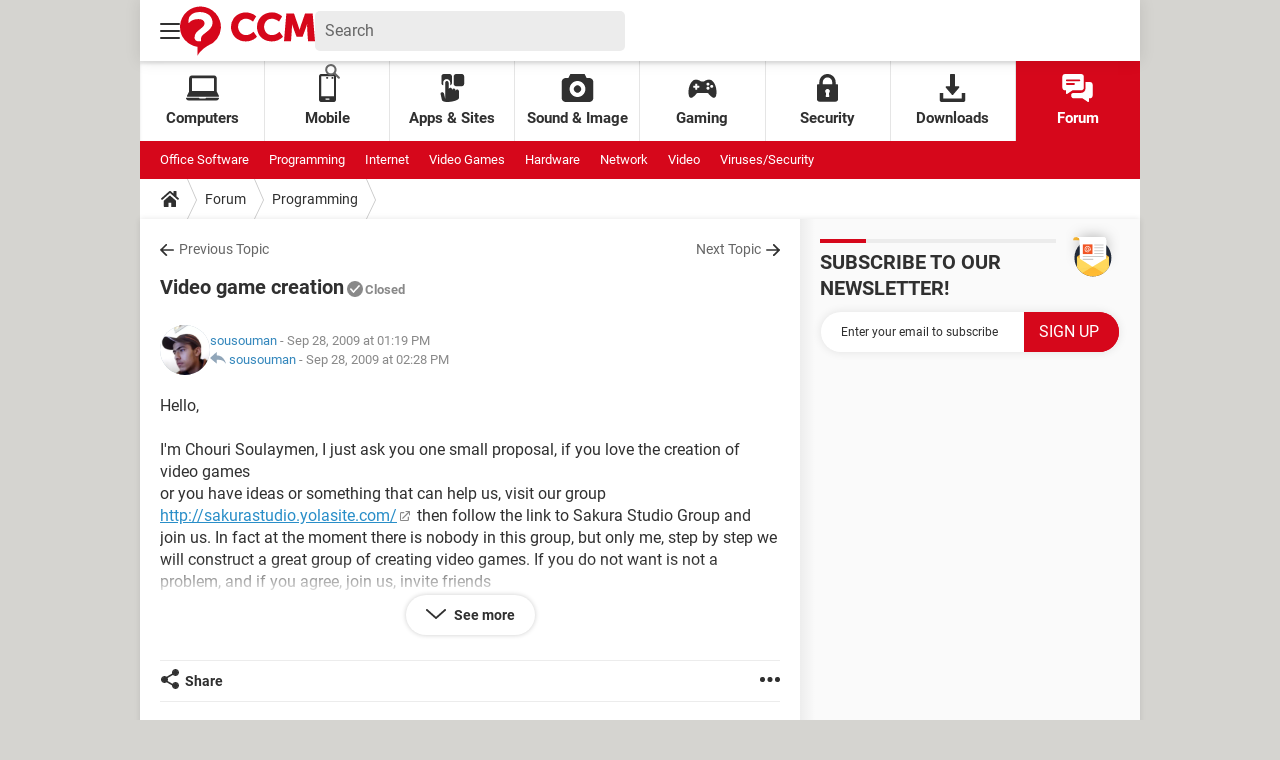

--- FILE ---
content_type: application/javascript
request_url: https://astatic.ccmbg.com/ccmcms_enccm/dist/external/js/header.aaf2bada3b4b991873ec.js
body_size: 2972
content:
!function(e){var t={};function n(r){if(t[r])return t[r].exports;var a=t[r]={i:r,l:!1,exports:{}};return e[r].call(a.exports,a,a.exports,n),a.l=!0,a.exports}n.m=e,n.c=t,n.d=function(e,t,r){n.o(e,t)||Object.defineProperty(e,t,{enumerable:!0,get:r})},n.r=function(e){"undefined"!=typeof Symbol&&Symbol.toStringTag&&Object.defineProperty(e,Symbol.toStringTag,{value:"Module"}),Object.defineProperty(e,"__esModule",{value:!0})},n.t=function(e,t){if(1&t&&(e=n(e)),8&t)return e;if(4&t&&"object"==typeof e&&e&&e.__esModule)return e;var r=Object.create(null);if(n.r(r),Object.defineProperty(r,"default",{enumerable:!0,value:e}),2&t&&"string"!=typeof e)for(var a in e)n.d(r,a,function(t){return e[t]}.bind(null,a));return r},n.n=function(e){var t=e&&e.__esModule?function(){return e.default}:function(){return e};return n.d(t,"a",t),t},n.o=function(e,t){return Object.prototype.hasOwnProperty.call(e,t)},n.p="https://astatic.ccmbg.com/ccmcms_enccm/dist/external/",n(n.s=3)}([function(e,t){e.exports=function(e,t){if(!(e instanceof t))throw new TypeError("Cannot call a class as a function")}},function(e,t){function n(e,t){for(var n=0;n<t.length;n++){var r=t[n];r.enumerable=r.enumerable||!1,r.configurable=!0,"value"in r&&(r.writable=!0),Object.defineProperty(e,r.key,r)}}e.exports=function(e,t,r){return t&&n(e.prototype,t),r&&n(e,r),e}},,function(e,t,n){n(4),e.exports=n(9)},function(e,t,n){},,,,,function(e,t,n){"use strict";n.r(t);var r=n(0),a=n.n(r),o=n(1),i=n.n(o),u=new(function(){function e(){var t,n;a()(this,e),this.translations={fr:{"replaceByNativeShareButton.innerText":"Partagez cette info avec vos amis et vos proches en cliquant ici","replaceByNativeShareButton.share.title":"Partagez cet article","header.burger.back":"Accueil principal","header.burger.menu":"Menu"},en:{"replaceByNativeShareButton.innerText":"Share this info with your friends and relatives by clicking here","replaceByNativeShareButton.share.title":"Share this article","header.burger.back":"Home page","header.burger.menu":"Menu"},es:{"replaceByNativeShareButton.innerText":"Comparte esta información con tus amigos y familiares haciendo clic aquí","replaceByNativeShareButton.share.title":"Comparte este artículo","header.burger.back":"Página de inicio","header.burger.menu":"Menú"}},this.locale="fr",(null===(t=$data.common)||void 0===t?void 0:t.lang)?this.locale=$data.common.lang.toLowerCase():(null===(n=$data.app)||void 0===n?void 0:n.lang)&&(this.locale=$data.app.lang.toLowerCase())}return i()(e,[{key:"getTranslation",value:function(e){return this.translations[this.locale][e]}},{key:"getLocale",value:function(){return this.locale}}]),e}());!function(e,t){var n=e.querySelector("#jLoginNode > button");if(null!==n){var r=e.querySelector("#jLoginNode > button"),a=e.querySelector("#jLoginNode > ul");r.addEventListener("click",(function(){this.classList.toggle("opened"),a.classList.toggle("opened");var e=document.getElementById("notif_dropdown");null!==e&&e.checked&&(e.checked=!1)}))}e.querySelectorAll(".jSearchNode > form").forEach((function(e){e.addEventListener("submit",(function(t){t.preventDefault();var n=e.getAttribute("data-url"),r=e.querySelector(".jSearchLabel").value;window.location.href=n+r}))}));var o=e.querySelector("#jBurgerMenuNode"),i=e.querySelectorAll(".jBurgerMenuButtonNode");({tree:{},defaultSelectedItem:null,currentPath:"",getData:function(e,t){if(1===t.length&&""===t[0])return{url:e[this.defaultSelectedItem].url,label:e[this.defaultSelectedItem].label,submenu:e};if(void 0!==e[t[0]]&&void 0!==e[t[0]].submenu){if(1!==t.length){var n=e[t[0]].submenu;return t.shift(),this.getData(n,t)}return e[t[0]]}return e[t[0]]},show:function(n){var r=this.getData(this.tree,n.split(".")),a=e.createElement("ul"),i="",c=this.currentPath.length>n.length&&this.currentPath!==this.defaultSelectedItem?"animateLeft":"animateRight",l=o.querySelector("div");this.currentPath=n,l.classList.remove("animateLeft"),l.classList.remove("animateRight"),l.classList.add(c);var s=n.split(".");if(s.pop(),""!==n)if(0===s.length)i+='<li class="header_burger_back"><button data-path="'+s.join(".")+'">'+u.getTranslation("header.burger.back")+"</button></li>";else{var d=this.getData(this.tree,s);i+='<li class="header_burger_back"><button data-path="'+s.join(".")+'">'+u.getTranslation("header.burger.menu")+" "+d.label+"</button></li>"}for(var f in i+='<li class="active"><a href="'+r.url+'">'+r.label+"</a>",r.submenu)if(""!==n||f!==this.defaultSelectedItem){if(i+='<li><a href="'+r.submenu[f].url+'">'+r.submenu[f].label+"</a>",void 0!==r.submenu[f].submenu)i+='<button class="header_btn" data-path="'+(""!==n?n+"."+f:f)+'"></button>';i+="</li>"}a.innerHTML=i,o.querySelector("div").appendChild(a),t.setTimeout((function(){o.querySelector("ul").remove(),l.classList.remove("animateLeft"),l.classList.remove("animateRight")}),200)},init:function(){try{var u=JSON.parse(e.querySelector("#jBurgerMenuJson").innerHTML);this.tree=u.headerItems,this.defaultSelectedItem=u.defaultSelectedItem,this.currentPath=u.selectedItem}catch(e){console.error("Header parsing error : "+e)}var c=0===this.tree.length?{}:this.getData(this.tree,[this.currentPath]).submenu,l=e.createElement("a"),s=0,d=null;for(var f in c)l.href=c[f].url,0===t.location.pathname.indexOf(l.pathname)&&t.location.hostname===l.host&&(0===s||l.pathname.length>s)&&(s=l.pathname.length,d=f,c[f].url);null!==d&&this.show(this.currentPath+"."+d),i.forEach((function(t){t.addEventListener("click",(function(){n&&(r.classList.remove("opened"),a.classList.remove("opened")),i.forEach((function(e){e.classList.toggle("opened")})),o.querySelector("div").classList.toggle("opened"),e.body.classList.toggle("menuOpened");var t=document.getElementById("notif_dropdown");null!==t&&t.checked&&(t.checked=!1)}))}));var h=this;o.addEventListener("click",(function(e){e.stopPropagation();var t=document.getElementById("notif_dropdown");null!==t&&t.checked&&(t.checked=!1),null!==e.target.getAttribute("data-path")&&h.show(e.target.getAttribute("data-path"))}))}}).init(),e.addEventListener("click",(function(t){!1===o.contains(t.target)&&(i.forEach((function(e){e.classList.remove("opened")})),o.querySelector("div").classList.remove("opened"),e.body.classList.remove("menuOpened")),n&&!1===e.querySelector("#jLoginNode").contains(t.target)&&(r.classList.remove("opened"),a.classList.remove("opened"));var u=document.getElementById("notif_dropdown");null!==u&&!1===e.querySelector("#jNotificationNode").contains(t.target)&&(u.checked=!1)}));var c=e.querySelector("#jForumInboxNode");if(null!==c){var l=new XMLHttpRequest;l.onreadystatechange=function(){if(this.readyState===XMLHttpRequest.DONE)if(200===this.status){var t=JSON.parse(this.responseText);if(void 0!==t.user_information&&void 0!==t.user_information.unread&&t.user_information.unread>0)Array.prototype.slice.call(e.querySelectorAll(".jForumInboxUnreadMessageNumberNode")).forEach((function(e){e.setAttribute("data-unreadMessageNumber",t.user_information.unread),e.style.display="block"}))}else console.error("Failed to get forum unread messages")},l.open("GET",c.getAttribute("data-getUnreadMessageNumberUrl"),!0),l.withCredentials=!0,l.send(null)}var s=document.getElementById("jImportModalNotifications");if(null!==s){var d=s.getAttribute("data-apiNotificationCount");if(void 0!==d){var f=function(e){return new Promise((function(t){return setTimeout(t,e)}))};!function e(t,n,r,a){function o(o){var i=r-1;if(!i)throw new Error("Count : Too many retries : "+o);return f(n).then((function(){return e(t,n,i,a)}))}fetch(t,a).then((function(e){if(!e.ok)return o("auto resend");e.json().then((function(e){if(null!==document.getElementById("jNotificationNode")){var t=parseInt(e.count);void 0!==t&&t>0&&(document.getElementById("jNotificationBellIcon").classList.add("cp_notif_btn--noread"),document.getElementById("jNotificationBellIcon").setAttribute("data-unreadnotifnumber",e.count),document.getElementById("jNotificationBellIcon").setAttribute("data-messages",void 0!==e.messages?e.messages:0))}}))})).catch(o)}(d,2e3,2,{method:"GET",credentials:"include"});var h=s.getAttribute("data-apiNotification"),m=!1;document.getElementById("jNotificationBellIcon").addEventListener("click",(function(e){function t(e,n,r,a){function o(o){var i=r-1;if(!i){var u=document.getElementById("jRetryNotifs");null!==u&&u.removeAttribute("style");var c=document.getElementById("jNotifLoader");throw null!==c&&c.classList.remove("cp_loader--spinaround"),new Error("Modal Too many retries "+o)}return f(n).then((function(){return t(e,n,i,a)}))}fetch(e,a).then((function(e){if(!e.ok)return o("auto resend");e.text().then((function(e){m=!0,s.innerHTML=e,s.querySelectorAll("script").forEach((function(e){var t=document.createElement("script");e.src&&(t.src=e.src,t.async=!1,document.head.appendChild(t))}))}))})).catch(o)}dataLayer&&dataLayer.push({event:"clickShowNotificationButton"}),m||(document.getElementById("jRetryNotifs").addEventListener("click",(function(){document.getElementById("jNotifLoader").classList.add("cp_loader--spinaround"),t(h,10,1,{method:"GET",credentials:"include"})})),t(h,2e3,2,{method:"GET",credentials:"include"}))}))}}}(document,window)}]);
//# sourceMappingURL=http://assets-sourcemaps.s3.prod.ccmbg.net/ccmcms_enccm/dist/external/sourcemaps/js/header.aaf2bada3b4b991873ec.js.map

--- FILE ---
content_type: application/javascript
request_url: https://astatic.ccmbg.com/www.commentcamarche.net_i18n/dist/app/js/chunks/ckeditor.bdd2f67dbd088185d644.js
body_size: 3815
content:
(window.webpackJsonp=window.webpackJsonp||[]).push([[93],{0:function(e,n){function t(n){return e.exports=t="function"==typeof Symbol&&"symbol"==typeof Symbol.iterator?function(e){return typeof e}:function(e){return e&&"function"==typeof Symbol&&e.constructor===Symbol&&e!==Symbol.prototype?"symbol":typeof e},e.exports.__esModule=!0,e.exports.default=e.exports,t(n)}e.exports=t,e.exports.__esModule=!0,e.exports.default=e.exports},209:function(e,n,t){"use strict";t.r(n);var o=t(0),i=t.n(o);CKEDITOR.on("instanceLoaded",(function(e){void 0!==CKEDITOR.lang.fr&&("object"===i()(CKEDITOR.lang.fr.pastetext)&&(CKEDITOR.lang.fr.pastetext.pasteNotification='Appuyer sur %1 pour coller. Votre navigateur ne supporte pas les bouttons "Coller" de la barre d\'outils ou du menu contextuel.'),"object"===i()(CKEDITOR.lang.fr.clipboard)&&(CKEDITOR.lang.fr.clipboard.pasteNotification='Appuyer sur %1 pour coller. Votre navigateur ne supporte pas les bouttons "Coller" de la barre d\'outils ou du menu contextuel.'))}));t(335),t(336),t(337);!function(e){var n=CKEDITOR.dialog.prototype.show,t=CKEDITOR.dialog.prototype.layout,o=CKEDITOR.focusManager.prototype.remove;CKEDITOR.focusManager.prototype.remove=function(e){e.getCustomData("focusmanager_handlers")&&o.apply(this,arguments)},CKEDITOR.dialog.prototype.show=function(){if(this._.editor.config.dialog&&this._.editor.config.dialog.inline){var t=this._.element;this.definition;n.apply(this,arguments),"string"==typeof this._.editor.config.dialog.inline?t.appendTo(new CKEDITOR.dom.element(document.getElementById(this._.editor.config.dialog.inline))):"object"===i()(this._.editor.config.dialog.inline)?t.appendTo(new CKEDITOR.dom.element(this._.editor.config.dialog.inline)):t.appendTo(CKEDITOR.document.getBody()),e(".cke_dialog_background_cover").hide()}else n.apply(this,arguments)},CKEDITOR.dialog.prototype.layout=function(){if(this._.editor.config.dialog&&this._.editor.config.dialog.inline)return this.parts.dialog.setStyles({position:"relative","z-index":"1"}),void(this._.editor.config.dialog.width&&(this.parts.dialog.setStyle("width",this._.editor.config.dialog.width),e(this._.element.$).find(".cke_dialog_contents").css("width","100%")));t.apply(this,arguments)}}(jQuery),$.ckeditor._loadInternalPlugins=function(e){return Promise.all(e.map((function(e){return e=e.toLowerCase(),t(307)("./".concat(e))})))},t(308),t(334)},218:function(e,n,t){e.exports=t.p+"static/ckeditor/pastefromword/filters/default-4.5.0.js"},307:function(e,n,t){var o={"./autolink":[220,1],"./autolink.js":[220,1],"./ccmbgtagconvertor":[221,2],"./ccmbgtagconvertor.js":[221,2],"./ccmcall":[222,3],"./ccmcall.js":[222,3],"./ccminsert":[223,4],"./ccminsert.js":[223,4],"./ccmopenlink":[224,5],"./ccmopenlink.js":[224,5],"./ccmsummary":[225,6],"./ccmsummary.js":[225,6],"./hashtag":[226,7],"./hashtag.js":[226,7],"./htmlbuttons":[227,8],"./htmlbuttons.js":[227,8],"./htmlinsert":[228,9],"./htmlinsert.js":[228,9],"./image2":[229,10],"./image2.js":[229,10],"./image3":[294,11],"./image3.js":[294,11],"./infogram":[230,12],"./infogram.js":[230,12],"./magiklinks":[231,13],"./magiklinks.js":[231,13],"./oembed":[232,14],"./oembed.js":[232,14],"./sourcedialog":[233,15],"./sourcedialog.js":[233,15],"./summary":[234,16],"./summary.js":[234,16],"./tableresize":[235,17],"./tableresize.js":[235,17],"./wordcount":[236,18],"./wordcount.js":[236,18],"./youtube":[237,19],"./youtube.js":[237,19]};function i(e){if(!t.o(o,e))return Promise.resolve().then((function(){var n=new Error("Cannot find module '"+e+"'");throw n.code="MODULE_NOT_FOUND",n}));var n=o[e],i=n[0];return t.e(n[1]).then((function(){return t(i)}))}i.keys=function(){return Object.keys(o)},i.id=307,e.exports=i},308:function(e,n,t){var o={"./ccmbgTagConvertor/icons/ccmbgTagConvertor.png":309,"./ccmcall/icons/ccmcall.png":310,"./ccminsert/icons/ccminsert.gif":311,"./ccminsert/images/placeholder.png":312,"./ccmopenlink/icons/hidpi/openLink.png":313,"./ccmopenlink/icons/openLink.png":314,"./ccmsummary/icons/ccmsummary.png":315,"./htmlbuttons/puzzle.png":316,"./htmlinsert/images/icon.gif":317,"./image3/icons/hidpi/image.png":318,"./image3/icons/image.png":319,"./infogram/icons/infogram.png":320,"./infogram/images/ccmspiner.gif":321,"./infogram/images/paste_data_from_infogram.gif":322,"./nbsp/images/nbsp.png":323,"./oembed/icons/hidpi/oembed.png":324,"./oembed/icons/oembed.png":325,"./sourcedialog/icons/hidpi/sourcedialog-rtl.png":326,"./sourcedialog/icons/hidpi/sourcedialog.png":327,"./sourcedialog/icons/sourcedialog-rtl.png":328,"./sourcedialog/icons/sourcedialog.png":329,"./summary/icons/summary.png":330,"./widget/images/handle.png":331,"./youtube/images/icon-hdpi.png":332,"./youtube/images/icon.png":333};function i(e){var n=r(e);return t(n)}function r(e){if(!t.o(o,e)){var n=new Error("Cannot find module '"+e+"'");throw n.code="MODULE_NOT_FOUND",n}return o[e]}i.keys=function(){return Object.keys(o)},i.resolve=r,e.exports=i,i.id=308},309:function(e,n,t){e.exports=t.p+"img/vendor/ckeditor/plugins/ccmbgTagConvertor/icons/ccmbgTagConvertor.png"},310:function(e,n,t){e.exports=t.p+"img/vendor/ckeditor/plugins/ccmcall/icons/ccmcall.png"},311:function(e,n,t){e.exports=t.p+"img/vendor/ckeditor/plugins/ccminsert/icons/ccminsert.gif"},312:function(e,n,t){e.exports=t.p+"img/vendor/ckeditor/plugins/ccminsert/images/placeholder.png"},313:function(e,n,t){e.exports=t.p+"img/vendor/ckeditor/plugins/ccmopenlink/icons/hidpi/openLink.png"},314:function(e,n,t){e.exports=t.p+"img/vendor/ckeditor/plugins/ccmopenlink/icons/openLink.png"},315:function(e,n,t){e.exports=t.p+"img/vendor/ckeditor/plugins/ccmsummary/icons/ccmsummary.png"},316:function(e,n,t){e.exports=t.p+"img/vendor/ckeditor/plugins/htmlbuttons/puzzle.png"},317:function(e,n,t){e.exports=t.p+"img/vendor/ckeditor/plugins/htmlinsert/images/icon.gif"},318:function(e,n,t){e.exports=t.p+"img/vendor/ckeditor/plugins/image3/icons/hidpi/image.png"},319:function(e,n,t){e.exports=t.p+"img/vendor/ckeditor/plugins/image3/icons/image.png"},320:function(e,n,t){e.exports=t.p+"img/vendor/ckeditor/plugins/infogram/icons/infogram.png"},321:function(e,n,t){e.exports=t.p+"img/vendor/ckeditor/plugins/infogram/images/ccmspiner.gif"},322:function(e,n,t){e.exports=t.p+"img/vendor/ckeditor/plugins/infogram/images/paste_data_from_infogram.gif"},323:function(e,n,t){e.exports=t.p+"img/vendor/ckeditor/plugins/nbsp/images/nbsp.png"},324:function(e,n,t){e.exports=t.p+"img/vendor/ckeditor/plugins/oembed/icons/hidpi/oembed.png"},325:function(e,n,t){e.exports=t.p+"img/vendor/ckeditor/plugins/oembed/icons/oembed.png"},326:function(e,n,t){e.exports=t.p+"img/vendor/ckeditor/plugins/sourcedialog/icons/hidpi/sourcedialog-rtl.png"},327:function(e,n,t){e.exports=t.p+"img/vendor/ckeditor/plugins/sourcedialog/icons/hidpi/sourcedialog.png"},328:function(e,n,t){e.exports=t.p+"img/vendor/ckeditor/plugins/sourcedialog/icons/sourcedialog-rtl.png"},329:function(e,n,t){e.exports=t.p+"img/vendor/ckeditor/plugins/sourcedialog/icons/sourcedialog.png"},330:function(e,n,t){e.exports=t.p+"img/vendor/ckeditor/plugins/summary/icons/summary.png"},331:function(e,n,t){e.exports=t.p+"img/vendor/ckeditor/plugins/widget/images/handle.png"},332:function(e,n,t){e.exports=t.p+"img/vendor/ckeditor/plugins/youtube/images/icon-hdpi.png"},333:function(e,n,t){e.exports=t.p+"img/vendor/ckeditor/plugins/youtube/images/icon.png"},334:function(e,n,t){var o={"./default-4.5.0":218,"./default-4.5.0.js":218};function i(e){var n=r(e);return t(n)}function r(e){if(!t.o(o,e)){var n=new Error("Cannot find module '"+e+"'");throw n.code="MODULE_NOT_FOUND",n}return o[e]}i.keys=function(){return Object.keys(o)},i.resolve=r,e.exports=i,i.id=334},335:function(e,n){!function(e){if(void 0===e)throw Error("jQuery should be loaded before CKEditor jQuery adapter.");if("undefined"==typeof CKEDITOR)throw Error("CKEditor should be loaded before CKEditor jQuery adapter.");CKEDITOR.config.jqueryOverrideVal=void 0===CKEDITOR.config.jqueryOverrideVal||CKEDITOR.config.jqueryOverrideVal,e.extend(e.fn,{ckeditorGet:function(){var e=this.eq(0).data("ckeditorInstance");if(!e)throw"CKEditor is not initialized yet, use ckeditor() with a callback.";return e},ckeditor:function(n,t){if(!CKEDITOR.env.isCompatible)throw Error("The environment is incompatible.");if("function"!=typeof n){var o=t;t=n,n=o}var i=[];t=t||{},this.each((function(){var o=e(this),r=o.data("ckeditorInstance"),c=o.data("_ckeditorInstanceLock"),s=this,a=new e.Deferred;i.push(a.promise()),r&&!c?(n&&n.apply(r,[this]),a.resolve()):c?r.once("instanceReady",(function(){setTimeout((function e(){r.element?(r.element.$==s&&n&&n.apply(r,[s]),a.resolve()):setTimeout(e,100)}),0)}),null,null,9999):((t.autoUpdateElement||void 0===t.autoUpdateElement&&CKEDITOR.config.autoUpdateElement)&&(t.autoUpdateElementJquery=!0),t.autoUpdateElement=!1,o.data("_ckeditorInstanceLock",!0),r=e(this).is("textarea")?CKEDITOR.replace(s,t):CKEDITOR.inline(s,t),o.data("ckeditorInstance",r),r.on("instanceReady",(function(t){var i=t.editor;setTimeout((function r(){if(i.element){if(t.removeListener(),i.on("dataReady",(function(){o.trigger("dataReady.ckeditor",[i])})),i.on("setData",(function(e){o.trigger("setData.ckeditor",[i,e.data])})),i.on("getData",(function(e){o.trigger("getData.ckeditor",[i,e.data])}),999),i.on("destroy",(function(){o.trigger("destroy.ckeditor",[i])})),i.on("save",(function(){return e(s.form).trigger("submit"),!1}),null,null,20),i.config.autoUpdateElementJquery&&o.is("textarea")&&e(s.form).length){var c=function(){o.ckeditor((function(){i.updateElement()}))};e(s.form).on("submit",c),e(s.form).on("form-pre-serialize",c),o.on("destroy.ckeditor",(function(){e(s.form).off("submit",c),e(s.form).off("form-pre-serialize",c)}))}i.on("destroy",(function(){o.removeData("ckeditorInstance")})),o.removeData("_ckeditorInstanceLock"),o.trigger("instanceReady.ckeditor",[i]),n&&n.apply(i,[s]),a.resolve()}else setTimeout(r,100)}),0)}),null,null,9999))}));var r=new e.Deferred;return this.promise=r.promise(),e.when.apply(this,i).then((function(){r.resolve()})),this.editor=this.eq(0).data("ckeditorInstance"),this}}),CKEDITOR.config.jqueryOverrideVal&&(e.fn.val=CKEDITOR.tools.override(e.fn.val,(function(n){return function(t){if(arguments.length){var o=this,i=[],r=this.each((function(){var o=e(this),r=o.data("ckeditorInstance");if(o.is("textarea")&&r){var c=new e.Deferred;return r.setData(t,(function(){c.resolve()})),i.push(c.promise()),!0}return n.call(o,t)}));if(i.length){var c=new e.Deferred;return e.when.apply(this,i).done((function(){c.resolveWith(o)})),c.promise()}return r}var s=(r=e(this).eq(0)).data("ckeditorInstance");return r.is("textarea")&&s?s.getData():n.call(r)}})))}(window.jQuery)},336:function(e,n){CKEDITOR.plugins.add("nbsp",{init:function(e){e.addCommand("insertNbsp",{exec:function(e){e.insertHtml("&nbsp;")}}),e.ui.addButton("Nbsp",{label:"Insert a non-breaking space",command:"insertNbsp",icon:this.path+"images/nbsp.png"}),e.keystrokeHandler.keystrokes[CKEDITOR.SHIFT+32]="insertNbsp"}})},337:function(e,n){delete CKEDITOR.plugins.registered.contextmenu,CKEDITOR.plugins.add("contextmenu",{requires:"menu",lang:"af,ar,az,bg,bn,bs,ca,cs,cy,da,de,de-ch,el,en,en-au,en-ca,en-gb,eo,es,es-mx,et,eu,fa,fi,fo,fr,fr-ca,gl,gu,he,hi,hr,hu,id,is,it,ja,ka,km,ko,ku,lt,lv,mk,mn,ms,nb,nl,no,oc,pl,pt,pt-br,ro,ru,si,sk,sl,sq,sr,sr-latn,sv,th,tr,tt,ug,uk,vi,zh,zh-cn",onLoad:function(){CKEDITOR.plugins.contextMenu=CKEDITOR.tools.createClass({base:CKEDITOR.menu,$:function(e){this.base.call(this,e,{panel:{className:"cke_menu_panel",attributes:{"aria-label":"Options"}}})},proto:{addTarget:function(e,n){if(e.on("contextmenu",(function(o){var i=o.data,r=CKEDITOR.env.webkit?t:CKEDITOR.env.mac?i.$.metaKey:i.$.ctrlKey,c=e.editor.config.contextMenuEnabledOn?e.editor.config.contextMenuEnabledOn:CKEDITOR.config.contextMenuEnabledOn?CKEDITOR.config.contextMenuEnabledOn:["img","caption","figure","table","tbody","thead","tfoot","tr","th","td","a"];if(!("all"!==c&&-1===c.indexOf(o.data.getTarget().$.localName)||n&&r)){if(i.preventDefault(),CKEDITOR.env.mac&&CKEDITOR.env.webkit){var s=this.editor,a=new CKEDITOR.dom.elementPath(i.getTarget(),s.editable()).contains((function(e){return e.hasAttribute("contenteditable")}),!0);a&&"false"==a.getAttribute("contenteditable")&&s.getSelection().fake(a)}var u=i.getTarget().getDocument(),d=i.getTarget().getDocument().getDocumentElement(),l=!u.equals(CKEDITOR.document),g=u.getWindow().getScrollPosition(),p=l?i.$.clientX:i.$.pageX||g.x+i.$.clientX,m=l?i.$.clientY:i.$.pageY||g.y+i.$.clientY;CKEDITOR.tools.setTimeout((function(){this.open(d,null,p,m)}),CKEDITOR.env.ie?200:0,this)}}),this),CKEDITOR.env.webkit){var t,o=function(){t=0};e.on("keydown",(function(e){t=CKEDITOR.env.mac?e.data.$.metaKey:e.data.$.ctrlKey})),e.on("keyup",o),e.on("contextmenu",o)}},open:function(e,n,t,o){!1!==this.editor.config.enableContextMenu&&(this.editor.focus(),e=e||CKEDITOR.document.getDocumentElement(),this.editor.selectionChange(1),this.show(e,n,t,o))}}})},beforeInit:function(e){var n=e.contextMenu=new CKEDITOR.plugins.contextMenu(e);e.on("contentDom",(function(){n.addTarget(e.editable(),!1!==e.config.browserContextMenuOnCtrl)})),e.addCommand("contextMenu",{exec:function(){e.contextMenu.open(e.document.getBody())}}),e.setKeystroke(CKEDITOR.SHIFT+121,"contextMenu"),e.setKeystroke(CKEDITOR.CTRL+CKEDITOR.SHIFT+121,"contextMenu")}})}}]);
//# sourceMappingURL=http://assets-sourcemaps.s3.prod.ccmbg.net/www.commentcamarche.net_i18n/dist/app/sourcemaps/js/chunks/ckeditor.bdd2f67dbd088185d644.js.map

--- FILE ---
content_type: application/javascript
request_url: https://astatic.ccmbg.com/www.commentcamarche.net_i18n/dist/app/js/commons.4370bfc5aee8426aecab.js
body_size: 9720
content:
!function(e){function a(a){for(var n,r,o=a[0],s=a[1],d=a[2],l=0,f=[];l<o.length;l++)r=o[l],Object.prototype.hasOwnProperty.call(i,r)&&i[r]&&f.push(i[r][0]),i[r]=0;for(n in s)Object.prototype.hasOwnProperty.call(s,n)&&(e[n]=s[n]);for(u&&u(a);f.length;)f.shift()();return c.push.apply(c,d||[]),t()}function t(){for(var e,a=0;a<c.length;a++){for(var t=c[a],n=!0,r=1;r<t.length;r++){var s=t[r];0!==i[s]&&(n=!1)}n&&(c.splice(a--,1),e=o(o.s=t[0]))}return e}var n={},r={0:0},i={0:0},c=[];function o(a){if(n[a])return n[a].exports;var t=n[a]={i:a,l:!1,exports:{}};return e[a].call(t.exports,t,t.exports,o),t.l=!0,t.exports}o.e=function(e){var a=[];r[e]?a.push(r[e]):0!==r[e]&&{30:1,105:1,110:1,128:1,131:1}[e]&&a.push(r[e]=new Promise((function(a,t){for(var n="css/chunks/"+({1:"ckeditor/plugins/autolink",2:"ckeditor/plugins/ccmbgtagconvertor",3:"ckeditor/plugins/ccmcall",4:"ckeditor/plugins/ccminsert",5:"ckeditor/plugins/ccmopenlink",6:"ckeditor/plugins/ccmsummary",7:"ckeditor/plugins/hashtag",8:"ckeditor/plugins/htmlbuttons",9:"ckeditor/plugins/htmlinsert",10:"ckeditor/plugins/image2",11:"ckeditor/plugins/image3",12:"ckeditor/plugins/infogram",13:"ckeditor/plugins/magiklinks",14:"ckeditor/plugins/oembed",15:"ckeditor/plugins/sourcedialog",16:"ckeditor/plugins/summary",17:"ckeditor/plugins/tableresize",18:"ckeditor/plugins/wordcount",19:"ckeditor/plugins/youtube",20:"highcharts",21:"highcharts/config/jquery-chartmanager-highcharts-intention",22:"highcharts/config/jquery-chartmanager-highcharts-opendata",23:"highcharts/config/jquery-chartmanager-highcharts-propertyprices",24:"inputtags-ar",25:"inputtags-br",26:"inputtags-en",27:"inputtags-fr",28:"inputtags-it",29:"inputtags-us",30:"mapael",31:"mapael/config/jquery-chartmanager-mapael-jdn",32:"mapael/config/jquery-chartmanager-mapael-jdnbusiness",33:"mapael/config/jquery-chartmanager-mapael-jdnbusinessdiapo",34:"mapael/config/jquery-chartmanager-mapael-jdnmanagement",35:"mapael/config/jquery-chartmanager-mapael-jdnmanagementdiapo",36:"mapael/config/jquery-chartmanager-mapael-jdnpatrimoine",37:"mapael/config/jquery-chartmanager-mapael-linternaute",38:"mapael/config/jquery-chartmanager-mapael-linternauteactu",39:"mapael/config/jquery-chartmanager-mapael-opendata",40:"mapael/config/jquery-chartmanager-mapael-whereivebeen",41:"mapael/maps/european_union",42:"mapael/maps/france_departments",43:"mapael/maps/france_departments_domtom",44:"mapael/maps/france_departments_with_paris",45:"mapael/maps/france_education_authorities",46:"mapael/maps/france_legislative_districts_2022",47:"mapael/maps/france_region_01",48:"mapael/maps/france_region_02",49:"mapael/maps/france_region_03",50:"mapael/maps/france_region_04",51:"mapael/maps/france_region_06",52:"mapael/maps/france_region_11",53:"mapael/maps/france_region_21",54:"mapael/maps/france_region_22",55:"mapael/maps/france_region_23",56:"mapael/maps/france_region_24",57:"mapael/maps/france_region_25",58:"mapael/maps/france_region_26",59:"mapael/maps/france_region_31",60:"mapael/maps/france_region_41",61:"mapael/maps/france_region_42",62:"mapael/maps/france_region_43",63:"mapael/maps/france_region_52",64:"mapael/maps/france_region_53",65:"mapael/maps/france_region_54",66:"mapael/maps/france_region_72",67:"mapael/maps/france_region_73",68:"mapael/maps/france_region_74",69:"mapael/maps/france_region_82",70:"mapael/maps/france_region_83",71:"mapael/maps/france_region_91",72:"mapael/maps/france_region_93",73:"mapael/maps/france_region_94",74:"mapael/maps/france_regions",75:"mapael/maps/france_regions_2016",76:"mapael/maps/france_regions_2016_domtom",77:"mapael/maps/france_regions_domtom",78:"mapael/maps/lyon_districts",79:"mapael/maps/marseille_districts",80:"mapael/maps/paris_districts",81:"mapael/maps/usa_states",82:"mapael/maps/world_countries",83:"mapael/maps/world_countries_miller",87:"ajaxupdate",89:"autoresize",90:"breadcrumbresizer",92:"ccmcheckbox",93:"ckeditor",105:"croppable",110:"fancybox",112:"fileupload",114:"hammer",119:"jquery.ccmslider",120:"jquery.ccmuitabs",121:"jquery.gotop",122:"jquery.localscroll",128:"note",131:"rating",154:"timepicker"}[e]||e)+"."+{1:"31d6cfe0d16ae931b73c",2:"31d6cfe0d16ae931b73c",3:"31d6cfe0d16ae931b73c",4:"31d6cfe0d16ae931b73c",5:"31d6cfe0d16ae931b73c",6:"31d6cfe0d16ae931b73c",7:"31d6cfe0d16ae931b73c",8:"31d6cfe0d16ae931b73c",9:"31d6cfe0d16ae931b73c",10:"31d6cfe0d16ae931b73c",11:"31d6cfe0d16ae931b73c",12:"31d6cfe0d16ae931b73c",13:"31d6cfe0d16ae931b73c",14:"31d6cfe0d16ae931b73c",15:"31d6cfe0d16ae931b73c",16:"31d6cfe0d16ae931b73c",17:"31d6cfe0d16ae931b73c",18:"31d6cfe0d16ae931b73c",19:"31d6cfe0d16ae931b73c",20:"31d6cfe0d16ae931b73c",21:"31d6cfe0d16ae931b73c",22:"31d6cfe0d16ae931b73c",23:"31d6cfe0d16ae931b73c",24:"31d6cfe0d16ae931b73c",25:"31d6cfe0d16ae931b73c",26:"31d6cfe0d16ae931b73c",27:"31d6cfe0d16ae931b73c",28:"31d6cfe0d16ae931b73c",29:"31d6cfe0d16ae931b73c",30:"6d6ce9d103d89a56b5e7",31:"31d6cfe0d16ae931b73c",32:"31d6cfe0d16ae931b73c",33:"31d6cfe0d16ae931b73c",34:"31d6cfe0d16ae931b73c",35:"31d6cfe0d16ae931b73c",36:"31d6cfe0d16ae931b73c",37:"31d6cfe0d16ae931b73c",38:"31d6cfe0d16ae931b73c",39:"31d6cfe0d16ae931b73c",40:"31d6cfe0d16ae931b73c",41:"31d6cfe0d16ae931b73c",42:"31d6cfe0d16ae931b73c",43:"31d6cfe0d16ae931b73c",44:"31d6cfe0d16ae931b73c",45:"31d6cfe0d16ae931b73c",46:"31d6cfe0d16ae931b73c",47:"31d6cfe0d16ae931b73c",48:"31d6cfe0d16ae931b73c",49:"31d6cfe0d16ae931b73c",50:"31d6cfe0d16ae931b73c",51:"31d6cfe0d16ae931b73c",52:"31d6cfe0d16ae931b73c",53:"31d6cfe0d16ae931b73c",54:"31d6cfe0d16ae931b73c",55:"31d6cfe0d16ae931b73c",56:"31d6cfe0d16ae931b73c",57:"31d6cfe0d16ae931b73c",58:"31d6cfe0d16ae931b73c",59:"31d6cfe0d16ae931b73c",60:"31d6cfe0d16ae931b73c",61:"31d6cfe0d16ae931b73c",62:"31d6cfe0d16ae931b73c",63:"31d6cfe0d16ae931b73c",64:"31d6cfe0d16ae931b73c",65:"31d6cfe0d16ae931b73c",66:"31d6cfe0d16ae931b73c",67:"31d6cfe0d16ae931b73c",68:"31d6cfe0d16ae931b73c",69:"31d6cfe0d16ae931b73c",70:"31d6cfe0d16ae931b73c",71:"31d6cfe0d16ae931b73c",72:"31d6cfe0d16ae931b73c",73:"31d6cfe0d16ae931b73c",74:"31d6cfe0d16ae931b73c",75:"31d6cfe0d16ae931b73c",76:"31d6cfe0d16ae931b73c",77:"31d6cfe0d16ae931b73c",78:"31d6cfe0d16ae931b73c",79:"31d6cfe0d16ae931b73c",80:"31d6cfe0d16ae931b73c",81:"31d6cfe0d16ae931b73c",82:"31d6cfe0d16ae931b73c",83:"31d6cfe0d16ae931b73c",87:"31d6cfe0d16ae931b73c",89:"31d6cfe0d16ae931b73c",90:"31d6cfe0d16ae931b73c",92:"31d6cfe0d16ae931b73c",93:"31d6cfe0d16ae931b73c",105:"29f8c65aa07f7800a7cd",110:"1105e24c9ca7ba7d71e1",112:"31d6cfe0d16ae931b73c",114:"31d6cfe0d16ae931b73c",119:"31d6cfe0d16ae931b73c",120:"31d6cfe0d16ae931b73c",121:"31d6cfe0d16ae931b73c",122:"31d6cfe0d16ae931b73c",128:"135e98131f6fdae80fd4",131:"de02f1baac4731c3c6ec",154:"31d6cfe0d16ae931b73c"}[e]+".css",i=o.p+n,c=document.getElementsByTagName("link"),s=0;s<c.length;s++){var d=(u=c[s]).getAttribute("data-href")||u.getAttribute("href");if("stylesheet"===u.rel&&(d===n||d===i))return a()}var l=document.getElementsByTagName("style");for(s=0;s<l.length;s++){var u;if((d=(u=l[s]).getAttribute("data-href"))===n||d===i)return a()}var f=document.createElement("link");f.rel="stylesheet",f.type="text/css",f.onload=a,f.onerror=function(a){var n=a&&a.target&&a.target.src||i,c=new Error("Loading CSS chunk "+e+" failed.\n("+n+")");c.code="CSS_CHUNK_LOAD_FAILED",c.request=n,delete r[e],f.parentNode.removeChild(f),t(c)},f.href=i,document.getElementsByTagName("head")[0].appendChild(f)})).then((function(){r[e]=0})));var t=i[e];if(0!==t)if(t)a.push(t[2]);else{var n=new Promise((function(a,n){t=i[e]=[a,n]}));a.push(t[2]=n);var c,s=document.createElement("script");s.charset="utf-8",s.timeout=120,o.nc&&s.setAttribute("nonce",o.nc),s.src=function(e){return o.p+"js/chunks/"+({1:"ckeditor/plugins/autolink",2:"ckeditor/plugins/ccmbgtagconvertor",3:"ckeditor/plugins/ccmcall",4:"ckeditor/plugins/ccminsert",5:"ckeditor/plugins/ccmopenlink",6:"ckeditor/plugins/ccmsummary",7:"ckeditor/plugins/hashtag",8:"ckeditor/plugins/htmlbuttons",9:"ckeditor/plugins/htmlinsert",10:"ckeditor/plugins/image2",11:"ckeditor/plugins/image3",12:"ckeditor/plugins/infogram",13:"ckeditor/plugins/magiklinks",14:"ckeditor/plugins/oembed",15:"ckeditor/plugins/sourcedialog",16:"ckeditor/plugins/summary",17:"ckeditor/plugins/tableresize",18:"ckeditor/plugins/wordcount",19:"ckeditor/plugins/youtube",20:"highcharts",21:"highcharts/config/jquery-chartmanager-highcharts-intention",22:"highcharts/config/jquery-chartmanager-highcharts-opendata",23:"highcharts/config/jquery-chartmanager-highcharts-propertyprices",24:"inputtags-ar",25:"inputtags-br",26:"inputtags-en",27:"inputtags-fr",28:"inputtags-it",29:"inputtags-us",30:"mapael",31:"mapael/config/jquery-chartmanager-mapael-jdn",32:"mapael/config/jquery-chartmanager-mapael-jdnbusiness",33:"mapael/config/jquery-chartmanager-mapael-jdnbusinessdiapo",34:"mapael/config/jquery-chartmanager-mapael-jdnmanagement",35:"mapael/config/jquery-chartmanager-mapael-jdnmanagementdiapo",36:"mapael/config/jquery-chartmanager-mapael-jdnpatrimoine",37:"mapael/config/jquery-chartmanager-mapael-linternaute",38:"mapael/config/jquery-chartmanager-mapael-linternauteactu",39:"mapael/config/jquery-chartmanager-mapael-opendata",40:"mapael/config/jquery-chartmanager-mapael-whereivebeen",41:"mapael/maps/european_union",42:"mapael/maps/france_departments",43:"mapael/maps/france_departments_domtom",44:"mapael/maps/france_departments_with_paris",45:"mapael/maps/france_education_authorities",46:"mapael/maps/france_legislative_districts_2022",47:"mapael/maps/france_region_01",48:"mapael/maps/france_region_02",49:"mapael/maps/france_region_03",50:"mapael/maps/france_region_04",51:"mapael/maps/france_region_06",52:"mapael/maps/france_region_11",53:"mapael/maps/france_region_21",54:"mapael/maps/france_region_22",55:"mapael/maps/france_region_23",56:"mapael/maps/france_region_24",57:"mapael/maps/france_region_25",58:"mapael/maps/france_region_26",59:"mapael/maps/france_region_31",60:"mapael/maps/france_region_41",61:"mapael/maps/france_region_42",62:"mapael/maps/france_region_43",63:"mapael/maps/france_region_52",64:"mapael/maps/france_region_53",65:"mapael/maps/france_region_54",66:"mapael/maps/france_region_72",67:"mapael/maps/france_region_73",68:"mapael/maps/france_region_74",69:"mapael/maps/france_region_82",70:"mapael/maps/france_region_83",71:"mapael/maps/france_region_91",72:"mapael/maps/france_region_93",73:"mapael/maps/france_region_94",74:"mapael/maps/france_regions",75:"mapael/maps/france_regions_2016",76:"mapael/maps/france_regions_2016_domtom",77:"mapael/maps/france_regions_domtom",78:"mapael/maps/lyon_districts",79:"mapael/maps/marseille_districts",80:"mapael/maps/paris_districts",81:"mapael/maps/usa_states",82:"mapael/maps/world_countries",83:"mapael/maps/world_countries_miller",87:"ajaxupdate",89:"autoresize",90:"breadcrumbresizer",92:"ccmcheckbox",93:"ckeditor",105:"croppable",110:"fancybox",112:"fileupload",114:"hammer",119:"jquery.ccmslider",120:"jquery.ccmuitabs",121:"jquery.gotop",122:"jquery.localscroll",128:"note",131:"rating",154:"timepicker"}[e]||e)+"."+{1:"8a24843f4268545c25a7",2:"409a3186bee55f5546bf",3:"6dd1d84dab708a8c0a63",4:"79657c1bd25a00200f59",5:"14a4a6a7a831a38ec13b",6:"40e6abc3c035817a817f",7:"ff73cb522196568370c3",8:"7586e4c60c3465433549",9:"a42b360816b08ef63f32",10:"d9d0357829efa83c2e83",11:"d4e1f1b8a6b0ccbb4eab",12:"f0678310eafff6b9a422",13:"dbf9f9ca22a02f421e28",14:"af865283092307c91f2a",15:"d2ea1c690ba00f8b854f",16:"a0143178ba44d155c970",17:"1bce6e2ad662f0b9ab88",18:"9135041bee5d714a2637",19:"4e59d3e43310b18c26dd",20:"9c88fbe5760d1aed76ec",21:"c8af04408d3f83124e96",22:"7df7960eeced917d7466",23:"cdd7795666478c14e703",24:"a1dd99dbf0561bae2885",25:"551496eda983f8f167cb",26:"0b30ba7ce14e7b1a25d9",27:"eeedde24de9f5d24e308",28:"564d6c5c8ecb64460137",29:"3f13e63b7547df3ff646",30:"6761d52768aec0406552",31:"a7e2c73a27ef0089281c",32:"2c980a63203552f65f56",33:"6a754f42bd931af1dcf9",34:"085a7b5e96ecf857e15f",35:"03b60d224cec8e181320",36:"d43311980c39a526b9ca",37:"e7504cdb16fc2ad23f69",38:"ed6e4f2a05f4bd883b8d",39:"595b264ab01e98cace1f",40:"95963c1b42091c8763c5",41:"ab0dc7864d8d27877702",42:"c1daf65e1fbae48eb431",43:"783b763b9f4136670eda",44:"8d5da2b79dcb1bf5a5e3",45:"de0fee5dbf4100516396",46:"97e0e7b7222a1e5bcbfa",47:"3e78799cfca7566fb898",48:"55a0d8f798442deda6e8",49:"ba65531a90fa090da3cd",50:"d6cf67558041e496b969",51:"a3806f577fa4168442a3",52:"7d701f8bc5aa0ed324ee",53:"94f0bbf4e7a057555b8f",54:"beaace4527f3577f71c7",55:"50e2b776f88204ba5c65",56:"bdd3a97c4b9c222f8082",57:"243c0faa3ba5aec2bfa3",58:"7eab2256334c7f0f57b3",59:"5fff493f9e6d99283bc4",60:"fd07713cfa5c5df19690",61:"1014ca29c976ef4188c8",62:"c878c792dd920e4e4929",63:"751c2d207023f0908b44",64:"a0617966504d7e19a9c7",65:"4675e8727cae0875484d",66:"cc686b1992d2da227b01",67:"d37e22187ed1f6827cb7",68:"adbf9d8c258a55dd6f6e",69:"9b83dd49e57618e0962d",70:"91827a2e68277dbbb72a",71:"d4b21a53266e6457a900",72:"9b1417e0bc4e3f265155",73:"2309197000d9604c79e2",74:"8a75ee3542f90585a53f",75:"a5a7b072b84fbfbeaca9",76:"15f32de28ba2308d945a",77:"2b14bead2aadb05ea53c",78:"e080c01b9cc761743c52",79:"f1007d9f7e27939d0c3f",80:"98ef74a1abf41e0da303",81:"90fe779f6852bf99c20b",82:"63d1ac151008f84a8c7a",83:"ccdecfed9e0c2ef54eb5",87:"92497e4a612883ca9641",89:"11cc188c8a6cb6b55909",90:"87accf211b40e915a52b",92:"d2e49fd1f1588926e91c",93:"bdd2f67dbd088185d644",105:"bbc649d93310c4765a8a",110:"7e99259b674350c09436",112:"700c9f79bceb3d39aa43",114:"d1ce8f2886f1078e6b63",119:"72add3040ee1abc8939f",120:"d888c1b8ad061be52052",121:"5fd6a18593b70dd210a4",122:"01108cc2550e0c49d628",128:"0255d50337ba6d1c5789",131:"c4c21d42165027ce3a01",154:"2a8663f87318735122f0"}[e]+".js"}(e);var d=new Error;c=function(a){s.onerror=s.onload=null,clearTimeout(l);var t=i[e];if(0!==t){if(t){var n=a&&("load"===a.type?"missing":a.type),r=a&&a.target&&a.target.src;d.message="Loading chunk "+e+" failed.\n("+n+": "+r+")",d.name="ChunkLoadError",d.type=n,d.request=r,t[1](d)}i[e]=void 0}};var l=setTimeout((function(){c({type:"timeout",target:s})}),12e4);s.onerror=s.onload=c,document.head.appendChild(s)}return Promise.all(a)},o.m=e,o.c=n,o.d=function(e,a,t){o.o(e,a)||Object.defineProperty(e,a,{enumerable:!0,get:t})},o.r=function(e){"undefined"!=typeof Symbol&&Symbol.toStringTag&&Object.defineProperty(e,Symbol.toStringTag,{value:"Module"}),Object.defineProperty(e,"__esModule",{value:!0})},o.t=function(e,a){if(1&a&&(e=o(e)),8&a)return e;if(4&a&&"object"==typeof e&&e&&e.__esModule)return e;var t=Object.create(null);if(o.r(t),Object.defineProperty(t,"default",{enumerable:!0,value:e}),2&a&&"string"!=typeof e)for(var n in e)o.d(t,n,function(a){return e[a]}.bind(null,n));return t},o.n=function(e){var a=e&&e.__esModule?function(){return e.default}:function(){return e};return o.d(a,"a",a),a},o.o=function(e,a){return Object.prototype.hasOwnProperty.call(e,a)},o.p="https://astatic.ccmbg.com/www.commentcamarche.net_i18n/dist/app/",o.oe=function(e){throw console.error(e),e};var s=window.webpackJsonp=window.webpackJsonp||[],d=s.push.bind(s);s.push=a,s=s.slice();for(var l=0;l<s.length;l++)a(s[l]);var u=d;t()}({0:function(e,a){function t(a){return e.exports=t="function"==typeof Symbol&&"symbol"==typeof Symbol.iterator?function(e){return typeof e}:function(e){return e&&"function"==typeof Symbol&&e.constructor===Symbol&&e!==Symbol.prototype?"symbol":typeof e},e.exports.__esModule=!0,e.exports.default=e.exports,t(a)}e.exports=t,e.exports.__esModule=!0,e.exports.default=e.exports},12:function(e,a){function t(e,a,t,n,r,i,c){try{var o=e[i](c),s=o.value}catch(e){return void t(e)}o.done?a(s):Promise.resolve(s).then(n,r)}e.exports=function(e){return function(){var a=this,n=arguments;return new Promise((function(r,i){var c=e.apply(a,n);function o(e){t(c,r,i,o,s,"next",e)}function s(e){t(c,r,i,o,s,"throw",e)}o(void 0)}))}},e.exports.__esModule=!0,e.exports.default=e.exports},23:function(e,a,t){"use strict";t(69);void 0===$.ckeditor&&($.ckeditor={}),$.ckeditor._loadMainPackage=function(){return t.e(93).then(t.bind(null,209))}},24:function(e,a,t){"use strict";t(79),t(80),t(81)},69:function(e,a){!function(e){"use strict";var a=["ckeditor","nbsp","lineutils","contextmenu","widget"],t=["wordcount","autolink","ccmbgTagConvertor","ccmcall","ccmsummary","dialog","dialogOverride","hashtag","nbsp","contextmenu","tableresize","datavizsuggest","htmlbuttons","infogram"],n=["plugins/image2/","plugins/image3/","plugins/contextmenu/","plugins/htmlinsert/","plugins/htmlbuttons/","plugins/nbsp/","plugins/sourcedialog/","plugins/youtube/","plugins/ccmsummary/","plugins/summary/","plugins/ccminsert/","plugins/ccmcall/","plugins/tableresize/","plugins/magiklinks/","plugins/hashtag/","plugins/oembed/","plugins/ccmbgTagConvertor/","plugins/autolink/","plugins/ccmopenlink/","plugins/datavizsuggest/","plugins/infogram/","plugins/wordcount/"],r=!!e.jet.env.dynamicImports,i=null,c=null,o={tsResolution:function(e,a,t){return"css"===a?dam.defaultResolutions.tsResolution(e,a,t):c},pkgResolution:function(e){return e.length>1&&"css"===e[0]?dam.defaultResolutions.pkgResolution(e):[i,"js",e[0]]}},s=function(e){return dam.getUrlSync(e,o)};e.jet.services.ckeditor={start:!1,options:{version:"4.18.0",selector:".ckeditor",removePlugins:"",language:"fr",customConfig:"",extraPlugins:"",loadPlugins:"",baseUrl:"//"+(e.jet.env.dev?"bstatic.local.ccmbg.com":e.jet.env.packager.getHostName())+"/ressource/common/js/ckeditor/",disableAutoInline:!1,disableNativeSpellChecker:!1,config:{contextMenuEnabledOn:void 0},getUrlForExternalResource:function(e){return"//astatic.ccmbg.com/ckeditor/dist/public/"+this.version+"/"+e},getUrl:function(a){if(!0===/^(https?:\/\/|\/\/)/.test(a))return a;for(var i=0,c=n.length,o=/\.[0-9a-z]+$/,d="";i<c;++i)if(a.indexOf(n[i])>-1){if(d=a.match(o),!r&&null!==d&&".js"===d[0]){if(null!==a.match(/\/plugin.js/)){if(a=a.replace(/(plugins\/|lang\/|\/plugin\.js$)/g,""),t.indexOf(a)>-1)return s(["ckeditor."+a]);var l=["ckeditor."+a,"ckeditor."+a+"."+this.options.language];return s(l)}return a=a.replace(/(plugins\/|lang\/|\.js$)/g,"").replace(/\//g,"."),s(["ckeditor."+a])}return null!==d?e.jet.services.ckeditor.getResourceUrl(a):a}return this.options.getUrlForExternalResource(a)}},dynamicResources:!0,presets:{},init:function(){var a=CKEDITOR.resourceManager.prototype.add;CKEDITOR.resourceManager.prototype.add=function(e){if(void 0===this.registered[e])return a.apply(this,Array.prototype.slice.call(arguments))},CKEDITOR.config.filebrowserUploadMethod="form";var t=this,n=0,r=0,i=function(){if(this.options.disableAutoInline)for(var a in CKEDITOR.instances)CKEDITOR.instances[a].destroy();this.options.selector&&e(this.options.selector).ckeditor(this.options),e(document).trigger("ckeditorReady")};if(this.options.contextMenuEnabledOn&&(this.options.config.contextMenuEnabledOn=this.options.contextMenuEnabledOn),e.extend(!0,CKEDITOR.config,this.options,this.options.config),e.isEmptyObject(CKEDITOR.instances))i.call(this);else{var c=CKEDITOR.instances;for(var o in c)n++,"ready"===CKEDITOR.instances[o].status?++r===n&&i.call(this):CKEDITOR.instances[o].on("instanceReady",(function(){++r===n&&i.call(t)}))}},resources:[],imports:function(){var t=[];return""!==this.options.extraPlugins&&(t=this.options.extraPlugins.split(",").filter((function(e){return!a.includes(e)}))),vow(this.options.getUrlForExternalResource("ckeditor.js")).then(e.ckeditor._loadMainPackage).then((function(){return e.ckeditor._loadInternalPlugins(t)}))},getResourceUrl:function(a){return r?e.jet.env.packager.getPublicPath()+"img/vendor/ckeditor/"+a:dam.getPublicUrlSync("ckeditor",a)},isLoaded:function(){var n=""===this.options.extraPlugins?[]:this.options.extraPlugins.split(","),o=""===this.options.loadPlugins?[]:this.options.loadPlugins.split(","),d=["ckeditor"];if(r||(i=dam.resolvePackageSync("ckeditor")[0],c=dam.namespaces[i].timestamps.js.ckeditor),o.length>0){e.jet.env.dev&&console.warn('CKEditor loading - "loadPlugins" property is now deprecated. Use "extraPlugins" instead');for(var l=0,u=o.length;l<u;l++)-1===n.indexOf(o[l])&&n.push(o[l]);this.options.extraPlugins=n.join(",")}void 0===window.CKEDITOR_BASEPATH&&(window.CKEDITOR_BASEPATH=this.options.baseUrl),void 0===window.CKEDITOR_GETURL&&(window.CKEDITOR_GETURL=this.options.getUrl.bind(this));for(var f=0,p=n.length;f<p;++f)-1===a.indexOf(n[f])&&-1===t.indexOf(n[f])&&n.push(n[f]+"."+this.options.language);for(f=0,p=n.length;f<p;++f)-1===a.indexOf(n[f])&&d.push("ckeditor."+n[f]);return r||(this.resources.push(this.options.getUrlForExternalResource("ckeditor.js")),this.resources.push(s(d.join(dam.namespaces[i].pkgSeparator)))),"function"==typeof jQuery.fn.ckeditor},isReady:e.jet.env.packager.isReady.fully}}(jQuery)},79:function(e,a){!function(e){"use strict";void 0===e.ckeditor&&(e.ckeditor={}),e.ckeditor.config={version:"4.18.0",preLoadedPlugins:["nbsp","dialogOverride","lineutils","contextmenu","widget"],noLanguagePlugins:["autolink","ccmbgTagConvertor","ccmcall","ccmsummary","dialog","dialogOverride","hashtag","nbsp","contextmenu","tableresize","datavizsuggest","infogram","htmlbuttons"],disableAutoInline:!0,replaceClass:"",internalPlugins:["plugins/image2/","plugins/image3/","plugins/contextmenu/","plugins/htmlinsert/","plugins/htmlbuttons/","plugins/nbsp/","plugins/sourcedialog/","plugins/youtube/","plugins/ccmsummary/","plugins/summary/","plugins/ccminsert/","plugins/ccmcall/","plugins/tableresize/","plugins/magiklinks/","plugins/hashtag/","plugins/oembed/","plugin/dialogOverride/","plugins/ccmbgTagConvertor/","plugins/autolink/","plugins/ccmopenlink/","plugins/datavizsuggest/","plugins/infogram/"],getUrlForExternalResource:function(e){return"//astatic.ccmbg.com/ckeditor/dist/public/"+this.version+"/"+e},defaultOptions:{extraPlugins:"",language:"fr",filebrowserUploadMethod:"form"}}}(jQuery)},80:function(e,a){!function(e){"use strict";void 0===e.ckeditor&&(e.ckeditor={});var a={},t=e(document),n=!!e.jet.env.dynamicImports,r=null,i=null,c={tsResolution:function(e,a,t){return"css"===a?dam.defaultResolutions.tsResolution(e,a,t):i},pkgResolution:function(e){return e.length>1&&"css"===e[0]?dam.defaultResolutions.pkgResolution(e):[r,"js",e[0]]}},o=function(a){return-1!==e.ckeditor.config.internalPlugins.indexOf("plugins/"+a+"/")},s=function(e){return dam.getUrlSync(e,c)},d=function(r){return new Promise((function(i,c){var o=null;if(n){var d=r.map((function(e){return e.replace(/^ckeditor\.?|\..*/g,"")})).filter((function(e){return""!==e}));o=e.ckeditor._loadInternalPlugins(d)}else o=vow(s(r));o.then((function(){for(var e="",n=0,c=r.length;n<c;n++)e=r[n].replace(/ckeditor\./g,""),a[e]="loaded",t.trigger("ckeditor.plugin."+e+".loaded");i()})).catch((function(e){if(e&&e.url)for(var t=e.url.replace(/.+\/js\//,"").replace(/ckeditor\./g,"").replace(/\?.+/g,"").split(","),n=0,r=t.length;n<r;n++)a[t[n]]="failed";c(e)}))}))},l=function(e){for(var a=[],n=0,r=e.length;n<r;n++)a.push(function(e){return new Promise((function(a){t.on("ckeditor.plugin."+e+".loaded",(function(){t.off("ckeditor.plugin."+e+".loaded"),a(!0)}))}))}(e[n]));return Promise.all(a)},u=function(a){if(!0===/^(https?:\/\/|\/\/)/.test(a))return a;for(var t=0,r=e.ckeditor.config.internalPlugins.length,i=/\.[0-9a-z]+$/,c="";t<r;++t)if(a.indexOf(e.ckeditor.config.internalPlugins[t])>-1){if(c=a.match(i),!n){if(null!==c&&".js"===c[0]){if(null!==a.match(/\/plugin.js/)){if(a=a.replace(/(plugins\/|\/plugin\.js$)/g,""),e.ckeditor.config.noLanguagePlugins.indexOf(a)>-1)return s(["ckeditor."+a]);var o=["ckeditor."+a,"ckeditor."+a+"."+e.ckeditor.config.defaultOptions.language];return s(o)}return a=a.replace(/(plugins\/|lang\/|\.js$)/g,"").replace(/\//g,"."),s(["ckeditor."+a])}if(null!==c&&".css"===c[0])return a=a.replace(/(plugins\/|\/styles\/.*\.css$)/g,"").replace(/\//g,"."),s(["css::ckeditor."+a])}return null!==c?n?e.jet.env.packager.getPublicPath()+"img/vendor/ckeditor/"+a:dam.getPublicUrlSync("ckeditor",a):a}return e.ckeditor.config.getUrlForExternalResource(a)};e.ckeditor.load=function(c){return void 0===window.CKEDITOR_GETURL&&(window.CKEDITOR_GETURL=u),c=e.extend(!0,{},e.ckeditor.config.defaultOptions,c),n||(r=dam.resolvePackageSync("ckeditor")[0],i=dam.namespaces[r].timestamps.js.ckeditor),c.language!==e.ckeditor.config.defaultOptions.language&&console.warn("[CKEDITOR LOAD] You should setup the new CKEditor language in the global configuration!"),new Promise((function(r,i){var c="ckeditorV"+e.ckeditor.config.version;if("loaded"===a[c])r();else{if("loading"!==a[c])return a[c]="loading",n&&(a.ckeditor="loading"),vow(e.ckeditor.config.getUrlForExternalResource("ckeditor.js")).then((function(){CKEDITOR.replaceClass=e.ckeditor.config.replaceClass,CKEDITOR.disableAutoInline=e.ckeditor.config.disableAutoInline;var n=CKEDITOR.resourceManager.prototype.add;CKEDITOR.resourceManager.prototype.add=function(e){if(void 0===this.registered[e])return void 0===a[e]&&(a[e]="loaded",t.trigger("ckeditor.plugin."+e+".loaded")),n.apply(this,Array.prototype.slice.call(arguments))}})).then((function(){if(n)return e.ckeditor._loadMainPackage().then((function(){a.ckeditor="loaded",t.trigger("ckeditor.plugin.ckeditor.loaded")})).catch((function(e){throw a.ckeditor="failed",e}))})).then((function(){a[c]="loaded",t.trigger("ckeditor.plugin."+c+".loaded"),r()})).catch((function(e){a[c]="failed",i(e)}));t.on("ckeditor.plugin."+c+".loaded",(function(){t.off("ckeditor.plugin."+c+".loaded"),r()}))}})).then((function(){return function(t){var n=t.extraPlugins?t.extraPlugins.split(","):[],r=[],i=[],c=[],s=[];void 0===a.ckeditor?(a.ckeditor="loading",i.push("ckeditor")):"loading"===a.ckeditor&&c.push("ckeditor");for(var u=0,f=n.length;u<f;u++)o(n[u])&&-1===e.ckeditor.config.preLoadedPlugins.indexOf(n[u])&&-1===e.ckeditor.config.noLanguagePlugins.indexOf(n[u])&&r.push(n[u]+"."+e.ckeditor.config.defaultOptions.language);for(var p=0,g=n.length;p<g;p++)o(n[p])&&-1===e.ckeditor.config.preLoadedPlugins.indexOf(n[p])&&(void 0===a[n[p]]?(a[n[p]]="loading",i.push("ckeditor."+n[p])):"loading"===a[n[p]]&&c.push("ckeditor."+n[p]));for(p=0,g=r.length;p<g;p++)void 0===a[r[p]]?(a[r[p]]="loading",i.push("ckeditor."+r[p])):"loading"===a[r[p]]&&c.push("ckeditor."+r[p]);return i.length>0&&s.push(d(i)),c.length>0&&s.push(l(c)),Promise.all(s)}(c)})).then((function(){return c}))}}(jQuery)},81:function(e,a){!function(e){"use strict";void 0===e.fn.addCkeditor&&(e.fn.addCkeditor={}),e.fn.addCkeditor=function(a){var t=this;return new Promise((function(n,r){e.ckeditor.load(a).then((function(e){if(0===t.length)r("The selector does not match any dom element");else var a=t.ckeditor((function(){n(a)}),e)})).catch((function(e){r(e)}))}))}}(jQuery)},9:function(e,a,t){var n=t(99)();e.exports=n;try{regeneratorRuntime=n}catch(e){"object"==typeof globalThis?globalThis.regeneratorRuntime=n:Function("r","regeneratorRuntime = r")(n)}},99:function(e,a,t){var n=t(0).default;function r(){"use strict";e.exports=r=function(){return a},e.exports.__esModule=!0,e.exports.default=e.exports;var a={},t=Object.prototype,i=t.hasOwnProperty,c="function"==typeof Symbol?Symbol:{},o=c.iterator||"@@iterator",s=c.asyncIterator||"@@asyncIterator",d=c.toStringTag||"@@toStringTag";function l(e,a,t){return Object.defineProperty(e,a,{value:t,enumerable:!0,configurable:!0,writable:!0}),e[a]}try{l({},"")}catch(e){l=function(e,a,t){return e[a]=t}}function u(e,a,t,n){var r=a&&a.prototype instanceof g?a:g,i=Object.create(r.prototype),c=new O(n||[]);return i._invoke=function(e,a,t){var n="suspendedStart";return function(r,i){if("executing"===n)throw new Error("Generator is already running");if("completed"===n){if("throw"===r)throw i;return R()}for(t.method=r,t.arg=i;;){var c=t.delegate;if(c){var o=w(c,t);if(o){if(o===p)continue;return o}}if("next"===t.method)t.sent=t._sent=t.arg;else if("throw"===t.method){if("suspendedStart"===n)throw n="completed",t.arg;t.dispatchException(t.arg)}else"return"===t.method&&t.abrupt("return",t.arg);n="executing";var s=f(e,a,t);if("normal"===s.type){if(n=t.done?"completed":"suspendedYield",s.arg===p)continue;return{value:s.arg,done:t.done}}"throw"===s.type&&(n="completed",t.method="throw",t.arg=s.arg)}}}(e,t,c),i}function f(e,a,t){try{return{type:"normal",arg:e.call(a,t)}}catch(e){return{type:"throw",arg:e}}}a.wrap=u;var p={};function g(){}function m(){}function h(){}var b={};l(b,o,(function(){return this}));var y=Object.getPrototypeOf,_=y&&y(y(P([])));_&&_!==t&&i.call(_,o)&&(b=_);var v=h.prototype=g.prototype=Object.create(b);function k(e){["next","throw","return"].forEach((function(a){l(e,a,(function(e){return this._invoke(a,e)}))}))}function j(e,a){var t;this._invoke=function(r,c){function o(){return new a((function(t,o){!function t(r,c,o,s){var d=f(e[r],e,c);if("throw"!==d.type){var l=d.arg,u=l.value;return u&&"object"==n(u)&&i.call(u,"__await")?a.resolve(u.__await).then((function(e){t("next",e,o,s)}),(function(e){t("throw",e,o,s)})):a.resolve(u).then((function(e){l.value=e,o(l)}),(function(e){return t("throw",e,o,s)}))}s(d.arg)}(r,c,t,o)}))}return t=t?t.then(o,o):o()}}function w(e,a){var t=e.iterator[a.method];if(void 0===t){if(a.delegate=null,"throw"===a.method){if(e.iterator.return&&(a.method="return",a.arg=void 0,w(e,a),"throw"===a.method))return p;a.method="throw",a.arg=new TypeError("The iterator does not provide a 'throw' method")}return p}var n=f(t,e.iterator,a.arg);if("throw"===n.type)return a.method="throw",a.arg=n.arg,a.delegate=null,p;var r=n.arg;return r?r.done?(a[e.resultName]=r.value,a.next=e.nextLoc,"return"!==a.method&&(a.method="next",a.arg=void 0),a.delegate=null,p):r:(a.method="throw",a.arg=new TypeError("iterator result is not an object"),a.delegate=null,p)}function x(e){var a={tryLoc:e[0]};1 in e&&(a.catchLoc=e[1]),2 in e&&(a.finallyLoc=e[2],a.afterLoc=e[3]),this.tryEntries.push(a)}function E(e){var a=e.completion||{};a.type="normal",delete a.arg,e.completion=a}function O(e){this.tryEntries=[{tryLoc:"root"}],e.forEach(x,this),this.reset(!0)}function P(e){if(e){var a=e[o];if(a)return a.call(e);if("function"==typeof e.next)return e;if(!isNaN(e.length)){var t=-1,n=function a(){for(;++t<e.length;)if(i.call(e,t))return a.value=e[t],a.done=!1,a;return a.value=void 0,a.done=!0,a};return n.next=n}}return{next:R}}function R(){return{value:void 0,done:!0}}return m.prototype=h,l(v,"constructor",h),l(h,"constructor",m),m.displayName=l(h,d,"GeneratorFunction"),a.isGeneratorFunction=function(e){var a="function"==typeof e&&e.constructor;return!!a&&(a===m||"GeneratorFunction"===(a.displayName||a.name))},a.mark=function(e){return Object.setPrototypeOf?Object.setPrototypeOf(e,h):(e.__proto__=h,l(e,d,"GeneratorFunction")),e.prototype=Object.create(v),e},a.awrap=function(e){return{__await:e}},k(j.prototype),l(j.prototype,s,(function(){return this})),a.AsyncIterator=j,a.async=function(e,t,n,r,i){void 0===i&&(i=Promise);var c=new j(u(e,t,n,r),i);return a.isGeneratorFunction(t)?c:c.next().then((function(e){return e.done?e.value:c.next()}))},k(v),l(v,d,"Generator"),l(v,o,(function(){return this})),l(v,"toString",(function(){return"[object Generator]"})),a.keys=function(e){var a=[];for(var t in e)a.push(t);return a.reverse(),function t(){for(;a.length;){var n=a.pop();if(n in e)return t.value=n,t.done=!1,t}return t.done=!0,t}},a.values=P,O.prototype={constructor:O,reset:function(e){if(this.prev=0,this.next=0,this.sent=this._sent=void 0,this.done=!1,this.delegate=null,this.method="next",this.arg=void 0,this.tryEntries.forEach(E),!e)for(var a in this)"t"===a.charAt(0)&&i.call(this,a)&&!isNaN(+a.slice(1))&&(this[a]=void 0)},stop:function(){this.done=!0;var e=this.tryEntries[0].completion;if("throw"===e.type)throw e.arg;return this.rval},dispatchException:function(e){if(this.done)throw e;var a=this;function t(t,n){return c.type="throw",c.arg=e,a.next=t,n&&(a.method="next",a.arg=void 0),!!n}for(var n=this.tryEntries.length-1;n>=0;--n){var r=this.tryEntries[n],c=r.completion;if("root"===r.tryLoc)return t("end");if(r.tryLoc<=this.prev){var o=i.call(r,"catchLoc"),s=i.call(r,"finallyLoc");if(o&&s){if(this.prev<r.catchLoc)return t(r.catchLoc,!0);if(this.prev<r.finallyLoc)return t(r.finallyLoc)}else if(o){if(this.prev<r.catchLoc)return t(r.catchLoc,!0)}else{if(!s)throw new Error("try statement without catch or finally");if(this.prev<r.finallyLoc)return t(r.finallyLoc)}}}},abrupt:function(e,a){for(var t=this.tryEntries.length-1;t>=0;--t){var n=this.tryEntries[t];if(n.tryLoc<=this.prev&&i.call(n,"finallyLoc")&&this.prev<n.finallyLoc){var r=n;break}}r&&("break"===e||"continue"===e)&&r.tryLoc<=a&&a<=r.finallyLoc&&(r=null);var c=r?r.completion:{};return c.type=e,c.arg=a,r?(this.method="next",this.next=r.finallyLoc,p):this.complete(c)},complete:function(e,a){if("throw"===e.type)throw e.arg;return"break"===e.type||"continue"===e.type?this.next=e.arg:"return"===e.type?(this.rval=this.arg=e.arg,this.method="return",this.next="end"):"normal"===e.type&&a&&(this.next=a),p},finish:function(e){for(var a=this.tryEntries.length-1;a>=0;--a){var t=this.tryEntries[a];if(t.finallyLoc===e)return this.complete(t.completion,t.afterLoc),E(t),p}},catch:function(e){for(var a=this.tryEntries.length-1;a>=0;--a){var t=this.tryEntries[a];if(t.tryLoc===e){var n=t.completion;if("throw"===n.type){var r=n.arg;E(t)}return r}}throw new Error("illegal catch attempt")},delegateYield:function(e,a,t){return this.delegate={iterator:P(e),resultName:a,nextLoc:t},"next"===this.method&&(this.arg=void 0),p}},a}e.exports=r,e.exports.__esModule=!0,e.exports.default=e.exports}});
//# sourceMappingURL=http://assets-sourcemaps.s3.prod.ccmbg.net/www.commentcamarche.net_i18n/dist/app/sourcemaps/js/commons.4370bfc5aee8426aecab.js.map

--- FILE ---
content_type: application/javascript
request_url: https://astatic.ccmbg.com/www.commentcamarche.net_i18n/dist/app/js/chunks/app.c313d075d9061b5efc39.js
body_size: 27153
content:
(window.webpackJsonp=window.webpackJsonp||[]).push([[88],[,,,,,,,,,,function(t,e){t.exports=jQuery},,,function(t,e){!function(){"use strict";document.body.addEventListener("click",(function(t){var e=t.metaKey||t.ctrlKey;if(t.target.classList.contains("jTokenGenerator")){var n=t.target.getAttribute("data-token");void 0!==n&&(e?window.open(atob(n),"_blank"):window.location=atob(n))}else if(null!==t.target.closest(".jTokenGenerator")){var o=t.target.closest(".jTokenGenerator").getAttribute("data-token");void 0!==o&&(e?window.open(atob(o),"_blank"):window.location=atob(o))}})),document.body.addEventListener("auxclick",(function(t){if(1==t.button)if(t.target.classList.contains("jTokenGenerator")){var e=t.target.getAttribute("data-token");void 0!==e&&window.open(atob(e),"_blank")}else if(null!==t.target.closest(".jTokenGenerator")){var n=t.target.closest(".jTokenGenerator").getAttribute("data-token");void 0!==n&&window.open(atob(n),"_blank")}}))}()},,,,,,,,function(t,e){!function(t){"use strict";t.fn.updatable=function(e){return e=t.extend({},t.fn.updatable.defaultOptions,e),this.each((function(){var n,o,r=t(this),i=r.val(),a=function(e){var o=r.val();o!==i&&(n=i,i=o),(e.type in{keydown:1,keyup:1}&&(e.keyCode>47&&e.keyCode<112||e.keyCode in{32:1,46:1,13:1,8:1})||"pasted"==e.type)&&t(this).trigger("updated",[e,{val:i,preVal:n}])};r.on("pasted keyup",(function(t){clearTimeout(o);var n=this,r={keyCode:t.keyCode,type:t.type};o=setTimeout((function(){a.call(n,void 0===t.keyCode?t:r)}),e.delay)})).on("paste",(function(){var e=this;setTimeout((function(){t(e).trigger("pasted")}),300)}))}))},t.fn.updatable.defaultOptions={delay:50}}(jQuery)},function(t,e){!function(t){t.jet.services.typeEmail={start:!1,init:function(){t("input[type=email]").typeEmail()}},t.fn.typeEmail=function(e){return e=t.extend({},{delay:t.fn.updatable.defaultOptions},e),this.length>0&&void 0!==this[0].willValidate?this.validateOnUpdate({delay:e.delay,invalidTrigger:"typeEmailInvalid",validTrigger:"typeEmailValid"}):(t.jet.env.dev&&console.warn("deprecated typeEmail api"),this.each((function(){t.core.$fake[0]=this,t.core.$fake.updatable({delay:e.delay}).on("updated",(function(){t.core.$fake[0]=this,t.core.$fake.val().match(/^([a-z0-9_\-\+'\.])+\@([a-z0-9_\-\.])+\.([a-z]{2,13})$/i)?t.core.$fake.removeClass("invalid").trigger("typeEmailValid"):t.core.$fake.addClass("invalid").trigger("typeEmailInvalid")}))})))},t.fn.typeUrl=function(e){return e=t.extend({delay:400,completeSearch:!1},e),this.length>0&&void 0!==this[0].willValidate&&!1===e.completeSearch?this.validateOnUpdate({delay:e.delay,invalidTrigger:"typeUrlInvalid",validTrigger:"typeUrlValid"}):(t.jet.env.dev&&console.warn("deprecated typeUrl api"),this.hasClass("typeUrl")?this:this.addClass("typeUrl").each((function(){t.core.$fake[0]=this,t.core.$fake.updatable({delay:e.delay}).on("updated",(function(){t.core.$fake[0]=this;var n,o,r=t.core.$fake.val();e.completeSearch&&(null!==r.match(/mailto:[a-z\.0-9-_\+]+@[a-z\.0-9-_,]+?\.[a-z]{2,13}/i)||null!==r.match(/http[s]?:\/\/[a-z\.0-9-_,]+?\.[a-z]{2,4}[\?:=&#!+%~a-z\.0-9\/\-_,;]*/i))||null!==r.match(/^mailto:[a-z\.0-9-_\+]+@[a-z\.0-9-_,]+?\.[a-z]{2,13}$/i)||null!==r.match(/^http[s]?:\/\/[a-z\.0-9-_,]+?\.[a-z]{2,4}[\?:=&#!+%~a-z\.0-9\/\-_,;]*$/i)?(e.completeSearch?(null===(n=r.match(/mailto:[a-z\.0-9-_\+]+@[a-z\.0-9-_,]+?\.[a-z]{2,13}/i))&&(n=r.match(/http[s]?:\/\/[a-z\.0-9-_,]+?\.[a-z]{2,4}[\?:=&#!+%~a-z\.0-9\/\-_,;]*/i)),o=n[0]):o=r,t.core.$fake.removeClass("invalid").trigger("typeUrlValid",[o])):e.completeSearch&&(n=r.match(/[a-z\.0-9-_,]+?\.[a-z]{2,4}[\?:=&#!+%~a-z\.0-9\/\-_,;]*/i))||r.match(/^[a-z\.0-9-_,]+?\.[a-z]{2,4}[\?:=&#!+%~a-z\.0-9\/\-_,;]*$/i)?(e.completeSearch?void 0!==n&&(r=r.substring(0,n.index)+"http://"+r.substring(n.index,r.length),o="http://"+n[0]):r=o="http://"+r,t.core.$fake.val(r).removeClass("invalid").trigger("typeUrlValid",[o])):t.core.$fake.addClass("invalid").trigger("typeUrlInvalid")}))})))},t.jet.services.maxLength={start:!1,init:function(){t("textarea[maxlength]").maxLength()}},t.fn.maxLength=function(){return this.each((function(){var e=t(this),n=e.attr("maxlength"),o=e.attr("warnlength");e.updatable().on("updated",(function(e,r){var i=t(this),a=i.val(),s="keyup"===r.type?a.length-1:a.length;s>=o?i.trigger("warnlengthin",[s,o,n]):i.trigger("warnlengthout",[s,o,n]),s>=n&&(i.val(a.substr(0,"pasted"===r.type?n:n-1)),i.trigger("maxlength",[n]))}))}))}}(jQuery)},,,function(t,e,n){"use strict";n(26)},function(t,e){!function(t){NetworkPileManager=function(t){function e(e){return t.apply(this,arguments)}return e.toString=function(){return t.toString()},e}((function(e){return void 0===NetworkPileManager.prototype.currentByHost[e]&&(NetworkPileManager.prototype.currentByHost[e]=0),t.extend(this,{pile:{todo:[],done:[],current:[],error:[]},current:NetworkPileManager.prototype.currentByHost[e],delta:1,maxCon:0,_depiling:!1}),this.maxCon=6-this.delta,this})),NetworkPileManager.prototype.currentByHost={},NetworkPileManager.prototype.sort=function(){this.pile.todo.sort((function(t,e){return t.priority-e.priority}))},NetworkPileManager.prototype.add=function(t,e,n,o){this.pile.todo.push({data:e,handler:t,priority:n||0,context:o||this}),this.sort()},NetworkPileManager.prototype.getStatusHandler=function(t){var e=this;return function(n){--e.current,e.pile[n].push(e.pile.current[t]),delete e.pile.current[t],e.pile.todo.length>0&&!e._depiling&&e.depile("handler"),0==e.pile.todo.length&&(e.pile.current=[])}},NetworkPileManager.prototype.depile=function(t){var e=this;for(this._depiling=!0;this.pile.todo.length>0&&this.maxCon>=this.current;){++this.current;var n=this.pile.current.push(this.pile.todo.shift())-1;this.pile.current[n].handler.call(this.pile.current[n].context,this.pile.current[n].data,this.getStatusHandler(n))}this._depiling=!1,this.pile.length>0&&this.maxCon<=this.current&&setTimeout((function(){e.depile("retry")}),100)}}(jQuery)},function(t,e,n){"use strict";n(21)},function(t,e,n){"use strict";n(45)},,,,,,,,,function(t,e){"function"!=typeof Object.assign&&Object.defineProperty(Object,"assign",{value:function(t,e){"use strict";if(null==t)throw new TypeError("Cannot convert undefined or null to object");for(var n=Object(t),o=1;o<arguments.length;o++){var r=arguments[o];if(null!=r)for(var i in r)Object.prototype.hasOwnProperty.call(r,i)&&(n[i]=r[i])}return n},writable:!0,configurable:!0})},function(t,e,n){var o,r,i,a;r="Promise",i="undefined"!=typeof global?global:this,a=function(){"use strict";var t,e,n,o=Object.prototype.toString,r="undefined"!=typeof setImmediate?function(t){return setImmediate(t)}:setTimeout;try{Object.defineProperty({},"x",{}),t=function(t,e,n,o){return Object.defineProperty(t,e,{value:n,writable:!0,configurable:!1!==o})}}catch(e){t=function(t,e,n){return t[e]=n,t}}function i(t,o){n.add(t,o),e||(e=r(n.drain))}function a(t){var e,n=typeof t;return null==t||"object"!=n&&"function"!=n||(e=t.then),"function"==typeof e&&e}function s(){for(var t=0;t<this.chain.length;t++)c(this,1===this.state?this.chain[t].success:this.chain[t].failure,this.chain[t]);this.chain.length=0}function c(t,e,n){var o,r;try{!1===e?n.reject(t.msg):(o=!0===e?t.msg:e.call(void 0,t.msg))===n.promise?n.reject(TypeError("Promise-chain cycle")):(r=a(o))?r.call(o,n.resolve,n.reject):n.resolve(o)}catch(t){n.reject(t)}}function l(t){var e,n=this;if(!n.triggered){n.triggered=!0,n.def&&(n=n.def);try{(e=a(t))?i((function(){var o=new f(n);try{e.call(t,(function(){l.apply(o,arguments)}),(function(){u.apply(o,arguments)}))}catch(t){u.call(o,t)}})):(n.msg=t,n.state=1,n.chain.length>0&&i(s,n))}catch(t){u.call(new f(n),t)}}}function u(t){var e=this;e.triggered||(e.triggered=!0,e.def&&(e=e.def),e.msg=t,e.state=2,e.chain.length>0&&i(s,e))}function d(t,e,n,o){for(var r=0;r<e.length;r++)!function(r){t.resolve(e[r]).then((function(t){n(r,t)}),o)}(r)}function f(t){this.def=t,this.triggered=!1}function p(t){this.promise=t,this.state=0,this.triggered=!1,this.chain=[],this.msg=void 0}function h(t){if("function"!=typeof t)throw TypeError("Not a function");if(0!==this.__NPO__)throw TypeError("Not a promise");this.__NPO__=1;var e=new p(this);this.then=function(t,n){var o={success:"function"!=typeof t||t,failure:"function"==typeof n&&n};return o.promise=new this.constructor((function(t,e){if("function"!=typeof t||"function"!=typeof e)throw TypeError("Not a function");o.resolve=t,o.reject=e})),e.chain.push(o),0!==e.state&&i(s,e),o.promise},this.catch=function(t){return this.then(void 0,t)};try{t.call(void 0,(function(t){l.call(e,t)}),(function(t){u.call(e,t)}))}catch(t){u.call(e,t)}}n=function(){var t,n,o;function r(t,e){this.fn=t,this.self=e,this.next=void 0}return{add:function(e,i){o=new r(e,i),n?n.next=o:t=o,n=o,o=void 0},drain:function(){var o=t;for(t=n=e=void 0;o;)o.fn.call(o.self),o=o.next}}}();var m=t({},"constructor",h,!1);return h.prototype=m,t(m,"__NPO__",0,!1),t(h,"resolve",(function(t){return t&&"object"==typeof t&&1===t.__NPO__?t:new this((function(e,n){if("function"!=typeof e||"function"!=typeof n)throw TypeError("Not a function");e(t)}))})),t(h,"reject",(function(t){return new this((function(e,n){if("function"!=typeof e||"function"!=typeof n)throw TypeError("Not a function");n(t)}))})),t(h,"all",(function(t){var e=this;return"[object Array]"!=o.call(t)?e.reject(TypeError("Not an array")):0===t.length?e.resolve([]):new e((function(n,o){if("function"!=typeof n||"function"!=typeof o)throw TypeError("Not a function");var r=t.length,i=Array(r),a=0;d(e,t,(function(t,e){i[t]=e,++a===r&&n(i)}),o)}))})),t(h,"race",(function(t){var e=this;return"[object Array]"!=o.call(t)?e.reject(TypeError("Not an array")):new e((function(n,o){if("function"!=typeof n||"function"!=typeof o)throw TypeError("Not a function");d(e,t,(function(t,e){n(e)}),o)}))})),h},i[r]=i[r]||a(),t.exports?t.exports=i[r]:void 0===(o=function(){return i[r]}.call(e,n,e,t))||(t.exports=o)},function(t,e){jQuery.fn.tryFn=function(t){"use strict";if("function"==typeof this[t]){for(var e=arguments.length,n=1,o=[];n<e;++n)o.push(arguments[n]);return this[t].apply(this,o)}return this}},function(t,e){!function(t){t.sanitize=function(t){return t.replace(/(<[^>]*>)/gim,"")},t.replaceArray=function(t,e){var n;for(n in e=e||{}){if(!e.hasOwnProperty(n))break;t=t.replace(new RegExp(n,"g"),e[n])}return t},t.getParamFromUrl=function(t,e){var n=(null==e?document.location.search:e).match(new RegExp("(\\?|&|^)"+t+"=(.*?)(&|$)"));return null==n||null==n[2]?void 0:decodeURIComponent(n[2]).replace(/\+/g," ")},t.htmlEntitiesDecode=function(e){return t("<p/>").html(e).text()},t.htmlEntitiesEncode=function(e){return t.jet.dev&&console.warn("this function is there by principe but probably shouldn't be used on your side, are you really sure ?"),t("<p/>").text(e).html()},t.stringToUrl=function(e){return t.stripAccents(e).toLowerCase().replace(/[^0-9a-z_-]/g,"-")},t.stripAccents=function(e){return t.halfEscape(e,{"ä":"a","á":"a","à":"a","â":"a","Ä":"A","Á":"A","À":"A","Â":"A","é":"e","è":"e","ê":"e","ë":"e","É":"E","È":"E","Ê":"E","Ë":"E","ö":"o","Ö":"O","ó":"o","ò":"o","ô":"o","Ó":"O","Ò":"O","Ô":"O","ü":"u","Ü":"U","ú":"u","ù":"u","û":"u","Ú":"U","Ù":"U","Û":"U","ß":"s"})},t.halfEscape=function(e,n){return n=n||{"%":"%25"," ":"%20","\\$":"%24","&":"%26","`":"%60",":":"%3A","<":"%3C",">":"%3E","\\[":"%5B","\\]":"%5D","{":"%7B","}":"%7D",'"':"%22","\\+":"%2B","#":"%23","@":"%40","/":"%2F",";":"%3B","\\?":"%3F","\\\\":"%5C","\\^":"%5E","\\|":"%7C","~":"%7E","'":"%27",",":"%2C"},t.replaceArray(e,n)}}(jQuery)},function(t,e){!function(t){"use strict";t.extend(!0,t.jet,{use:function(e,n){return n=t.extend({},n,t.jet.use.defaultOptions),new Promise((function(o,r){var i=t.jet.services[e],a=n.eventName||e+"Ready";void 0===i&&r({type:"unknown service",name:e}),i.isLoaded()?o(i):t(document).on(a,(function(){o(i)}))}))}}),t.jet.use.defaultOptions={}}(jQuery)},function(t,e){!function(t){"use strict";t(document).one("start",(function(){if("undefined"!=typeof asap&&"array"===t.type(asap))for(var e=0,n=asap.length;e<n;++e)try{asap[e]()}catch(t){console.error("error in asap fn",t,""+asap[e])}}))}(jQuery)},function(t,e){!function(t){"use strict";window.vow=function(t,e){return new Promise((function(n,o){if((e=e||{}).type=e.type||(/\.css$/.test(t)?"css":"js"),e.async="boolean"!=typeof e.async||e.async,e.nodeType=e.nodeType||("js"===e.type?"script":"link"),"string"==typeof t){var r=document.createElement(e.nodeType),i=void 0!==r.onload,a=function(){!i&&document.getElementsByTagName("head")[0].appendChild(r),n({url:t,options:e,node:r})},s=function(){o({url:t,options:e,node:r})};"boolean"==typeof r.async&&(r.async=e.async),i?(r.onload=function(){a()},r.onerror=function(){s()}):r.onreadystatechange=function(){if(/loaded|complete/.test(this.readyState)){if("complete"==r.readyState)return void a();var t=r.readyState;r.children,"loaded"==t&&"loading"==r.readyState&&s()}},r.type=function(e){switch(e){case"js":return r.src=t,"text/javascript";case"css":return r.href=t,r.rel="stylesheet",r.media="all","text/css";default:return e}}(e.type),i&&document.getElementsByTagName("head")[0].appendChild(r)}else o({message:"incorrect url type (not a string)"})}))}}()},function(t,e){!function(t){"use strict";t.proxyLoader=function(e){e=t.extend({},t.proxyLoader.defaultOptions,e);for(var n=function(){switch(Object.prototype.toString.call(e.load)){case"[object String]":return[e.load];case"[object Array]":return e.load;case"[object Object]":var n=[];for(var o in e.load)n.push(o);return n;default:if(t.jet.env.dev)throw"unknown type of resource given to the proxyloader"}}(),o=[],r=0,i=n.length,a=[];r<i;++r)!function(t,r){var i={async:"boolean"==typeof e.async?e.async:1==n.length};/(^css!|\/css\/)/.test(t)&&(i.type="css",t=t.replace(/^css!/,"")),o.push(vow(t,i).then((function(o){return a.push(o.url),o.resources=n,e.callback.call(o,t,"",r,a.length),o})).catch((function(e){console.warn("Failed to load asset",t,e)})))}(n[r],r);return Promise.all(o).then((function(t){e.complete(t)})).catch((function(t){console.warn("Failed proxyLoader whole execution",n,t)}))},t.proxyLoader.defaultOptions={load:[],callback:function(){},complete:function(){},async:void 0}}(jQuery)},function(t,e){!function(t){imagePile={pile:[],cachedUri:{},delta:1,current:0,maxCon:0,_depiling:!1,add:function(t,e,n,o){this.pile.push({src:t,data:e,handler:n,priority:o||0,image:new Image}),this.sort()},sort:function(){this.pile.sort((function(t,e){return t.priority-e.priority}))},depile:function(e,n){!this._initialized&&this.init(),e="number"==typeof e&&e,this._depiling=!0;for(var o=!0;o&&this.pile.length>0&&this.maxCon>=this.current;)++this.current,function(){var n=imagePile.pile.shift(),r=function(o,r){imagePile.cachedUri[n.src]=!0,--imagePile.current,n.handler.call(n,r),t.profile&&console.log("----\x3e",imagePile.pile.length,":",imagePile.current,">=",imagePile.maxCon,r?"cached":"loaded",imagePile._depiling?" depile ":" sleep "),!imagePile._depiling&&imagePile.pile.length>0&&imagePile.depile(e,"internal")};if(n&&n.src&&(t.support.svg||null===n.src.match(/^.*\.svg$/gi))){if(!1!==e&&n.priority>e)return o=!1,imagePile.pile.unshift(n),void--imagePile.current;n.image.src=n.src,n.image.complete?r.call(n.image,null,!0):n.image.onload=r}else--imagePile.current}();this._depiling=!1,"internal"!=n&&!1===e&&this.pile.length>0&&this.maxCon<=this.current&&setTimeout((function(){imagePile.depile(e,"retry")}),100)},init:function(){this._initialized=!0,this.maxCon=6-this.delta}}}(jQuery)},function(t,e){!function(t){"use strict";void 0===t.googleEvents&&(t.googleEvents={}),t.googleEvents.send=function(e,n,o,r,i){i=t.extend({},{nonInteraction:!0},i),"undefined"!=typeof _gaq&&_gaq.push(["_trackEvent",e,n,o,r,i.nonInteraction]),"undefined"!=typeof gaCCMBG&&"undefined"==typeof ga&&gaCCMBG("send","event",e,n,o,r,i),"undefined"!=typeof ga&&ga("send","event",e,n,o,r,i)}}(jQuery)},function(t,e){jQuery.microTemplate={langs:{},lang:"",setLang:function(t){return"string"==typeof t&&(t=t.toUpperCase(),void 0!==this.langs[t]&&(this.lang=t,!0))},getLang:function(){switch(function(){var t=0;for(var e in this.langs)t++;return t}.apply(this)){case 1:for(var t in this.langs)return t;break;default:return"EN"}},getTemplate:function(t,e){var n=this;return t.replace(/\${([^}]+)}/gim,(function(t,n){return void 0===e[n]?"":e[n]})).replace(/\$l{([^}]+)}/gim,(function(t,e){return n.langs[n.lang][e]}))},microTemplateInit:function(){""===this.lang&&(this.lang=this.getLang())}}},function(t,e){!function(t){"use strict";t.Template=function(e,n){return this.source=n?e:t(e).html(),this.fragment=document.createDocumentFragment(),this.root=document.createElement("div"),this.fragment.appendChild(this.root),this},t.Template.prototype={getNode:function(e){this.clone=this.root.cloneNode(!0),this.clone.innerHTML=this.getParsed(e);for(var n=0,o=this.clone.childNodes.length,r=[];n<o;++n)1===this.clone.childNodes[n].nodeType&&r.push(this.clone.childNodes[n]);return t(r)},getParsed:function(t){if(!t)throw"Missing template data";return this.source.replace(/\${([^}]+)}/gm,(function(e,n){return void 0===t[n]?"":t[n]}))}}}(jQuery)},function(t,e){jQuery.cookie=function(t,e,n){if(void 0===e){var o=null;if(document.cookie&&""!=document.cookie)for(var r=document.cookie.split(";"),i=0;i<r.length;i++){var a=jQuery.trim(r[i]);if(a.substring(0,t.length+1)==t+"="){o=decodeURIComponent(unescape(a.substring(t.length+1)));break}}return o}n=n||{},null===e&&(e="",n.expires=-1);var s,c="";n.expires&&("number"==typeof n.expires||n.expires.toUTCString)&&("number"==typeof n.expires?(s=new Date).setTime(s.getTime()+24*n.expires*60*60*1e3):s=n.expires,c="; expires="+s.toUTCString());var l=n.path?"; path="+n.path:"",u=n.domain?"; domain="+n.domain:"",d=n.secure?"; secure":"";document.cookie=[t,"=",encodeURIComponent(e),c,l,u,d].join("")}},function(t,e,n){var o,r,i;r=[n(10)],void 0===(i="function"==typeof(o=function(t){"use strict";var e=/\r?\n/g,n={};n.fileapi=void 0!==t('<input type="file">').get(0).files,n.formdata=void 0!==window.FormData;var o=!!t.fn.prop;function r(e){var n=e.data;e.isDefaultPrevented()||(e.preventDefault(),t(e.target).closest("form").ajaxSubmit(n))}function i(e){var n=e.target,o=t(n);if(!o.is("[type=submit],[type=image]")){var r=o.closest("[type=submit]");if(0===r.length)return;n=r[0]}var i=n.form;if(i.clk=n,"image"===n.type)if(void 0!==e.offsetX)i.clk_x=e.offsetX,i.clk_y=e.offsetY;else if("function"==typeof t.fn.offset){var a=o.offset();i.clk_x=e.pageX-a.left,i.clk_y=e.pageY-a.top}else i.clk_x=e.pageX-n.offsetLeft,i.clk_y=e.pageY-n.offsetTop;setTimeout((function(){i.clk=i.clk_x=i.clk_y=null}),100)}function a(){if(t.fn.ajaxSubmit.debug){var e="[jquery.form] "+Array.prototype.join.call(arguments,"");window.console&&window.console.log?window.console.log(e):window.opera&&window.opera.postError&&window.opera.postError(e)}}t.fn.attr2=function(){if(!o)return this.attr.apply(this,arguments);var t=this.prop.apply(this,arguments);return t&&t.jquery||"string"==typeof t?t:this.attr.apply(this,arguments)},t.fn.ajaxSubmit=function(e,r,i,s){if(!this.length)return a("ajaxSubmit: skipping submit process - no element selected"),this;var c,l,u,d=this;"function"==typeof e?e={success:e}:"string"==typeof e||!1===e&&arguments.length>0?(e={url:e,data:r,dataType:i},"function"==typeof s&&(e.success=s)):void 0===e&&(e={}),c=e.method||e.type||this.attr2("method"),(u=(u="string"==typeof(l=e.url||this.attr2("action"))?t.trim(l):"")||window.location.href||"")&&(u=(u.match(/^([^#]+)/)||[])[1]),e=t.extend(!0,{url:u,success:t.ajaxSettings.success,type:c||t.ajaxSettings.type,iframeSrc:/^https/i.test(window.location.href||"")?"javascript:false":"about:blank"},e);var f={};if(this.trigger("form-pre-serialize",[this,e,f]),f.veto)return a("ajaxSubmit: submit vetoed via form-pre-serialize trigger"),this;if(e.beforeSerialize&&!1===e.beforeSerialize(this,e))return a("ajaxSubmit: submit aborted via beforeSerialize callback"),this;var p=e.traditional;void 0===p&&(p=t.ajaxSettings.traditional);var h,m=[],g=this.formToArray(e.semantic,m,e.filtering);if(e.data){var v=t.isFunction(e.data)?e.data(g):e.data;e.extraData=v,h=t.param(v,p)}if(e.beforeSubmit&&!1===e.beforeSubmit(g,this,e))return a("ajaxSubmit: submit aborted via beforeSubmit callback"),this;if(this.trigger("form-submit-validate",[g,this,e,f]),f.veto)return a("ajaxSubmit: submit vetoed via form-submit-validate trigger"),this;var y=t.param(g,p);h&&(y=y?y+"&"+h:h),"GET"===e.type.toUpperCase()?(e.url+=(e.url.indexOf("?")>=0?"&":"?")+y,e.data=null):e.data=y;var w=[];if(e.resetForm&&w.push((function(){d.resetForm()})),e.clearForm&&w.push((function(){d.clearForm(e.includeHidden)})),!e.dataType&&e.target){var b=e.success||function(){};w.push((function(n,o,r){var i=arguments,a=e.replaceTarget?"replaceWith":"html";t(e.target)[a](n).each((function(){b.apply(this,i)}))}))}else e.success&&(t.isArray(e.success)?t.merge(w,e.success):w.push(e.success));if(e.success=function(t,n,o){for(var r=e.context||this,i=0,a=w.length;i<a;i++)w[i].apply(r,[t,n,o||d,d])},e.error){var j=e.error;e.error=function(t,n,o){var r=e.context||this;j.apply(r,[t,n,o,d])}}if(e.complete){var x=e.complete;e.complete=function(t,n){var o=e.context||this;x.apply(o,[t,n,d])}}var k=t("input[type=file]:enabled",this).filter((function(){return""!==t(this).val()})),C=k.length>0,T="multipart/form-data",L=d.attr("enctype")===T||d.attr("encoding")===T,_=n.fileapi&&n.formdata;a("fileAPI :"+_);var S,E=(C||L)&&!_;!1!==e.iframe&&(e.iframe||E)?e.closeKeepAlive?t.get(e.closeKeepAlive,(function(){S=N(g)})):S=N(g):S=(C||L)&&_?P(g):t.ajax(e),d.removeData("jqxhr").data("jqxhr",S);for(var O=0;O<m.length;O++)m[O]=null;return this.trigger("form-submit-notify",[this,e]),this;function $(n){var o,r,i=t.param(n,e.traditional).split("&"),a=i.length,s=[];for(o=0;o<a;o++)i[o]=i[o].replace(/\+/g," "),r=i[o].split("="),s.push([decodeURIComponent(r[0]),decodeURIComponent(r[1])]);return s}function P(n){for(var o=new FormData,r=0;r<n.length;r++)o.append(n[r].name,n[r].value);if(e.extraData){var i=$(e.extraData);for(r=0;r<i.length;r++)i[r]&&o.append(i[r][0],i[r][1])}e.data=null;var a=t.extend(!0,{},t.ajaxSettings,e,{contentType:!1,processData:!1,cache:!1,type:c||"POST"});e.uploadProgress&&(a.xhr=function(){var n=t.ajaxSettings.xhr();return n.upload&&n.upload.addEventListener("progress",(function(t){var n=0,o=t.loaded||t.position,r=t.total;t.lengthComputable&&(n=Math.ceil(o/r*100)),e.uploadProgress(t,o,r,n)}),!1),n}),a.data=null;var s=a.beforeSend;return a.beforeSend=function(t,n){e.formData?n.data=e.formData:n.data=o,s&&s.call(this,t,n)},t.ajax(a)}function N(n){var r,i,s,l,u,f,p,h,g,v,y,w,b=d[0],j=t.Deferred();if(j.abort=function(t){h.abort(t)},n)for(i=0;i<m.length;i++)r=t(m[i]),o?r.prop("disabled",!1):r.removeAttr("disabled");(s=t.extend(!0,{},t.ajaxSettings,e)).context=s.context||s,u="jqFormIO"+(new Date).getTime();var x=b.ownerDocument,k=d.closest("body");if(s.iframeTarget?(v=(f=t(s.iframeTarget,x)).attr2("name"))?u=v:f.attr2("name",u):(f=t('<iframe name="'+u+'" src="'+s.iframeSrc+'" />',x)).css({position:"absolute",top:"-1000px",left:"-1000px"}),p=f[0],h={aborted:0,responseText:null,responseXML:null,status:0,statusText:"n/a",getAllResponseHeaders:function(){},getResponseHeader:function(){},setRequestHeader:function(){},abort:function(e){var n="timeout"===e?"timeout":"aborted";a("aborting upload... "+n),this.aborted=1;try{p.contentWindow.document.execCommand&&p.contentWindow.document.execCommand("Stop")}catch(t){}f.attr("src",s.iframeSrc),h.error=n,s.error&&s.error.call(s.context,h,n,e),l&&t.event.trigger("ajaxError",[h,s,n]),s.complete&&s.complete.call(s.context,h,n)}},(l=s.global)&&0==t.active++&&t.event.trigger("ajaxStart"),l&&t.event.trigger("ajaxSend",[h,s]),s.beforeSend&&!1===s.beforeSend.call(s.context,h,s))return s.global&&t.active--,j.reject(),j;if(h.aborted)return j.reject(),j;function C(t){var e=null;try{t.contentWindow&&(e=t.contentWindow.document)}catch(t){a("cannot get iframe.contentWindow document: "+t)}if(e)return e;try{e=t.contentDocument?t.contentDocument:t.document}catch(n){a("cannot get iframe.contentDocument: "+n),e=t.document}return e}(g=b.clk)&&(v=g.name)&&!g.disabled&&(s.extraData=s.extraData||{},s.extraData[v]=g.value,"image"===g.type&&(s.extraData[v+".x"]=b.clk_x,s.extraData[v+".y"]=b.clk_y));var T=t("meta[name=csrf-token]").attr("content"),L=t("meta[name=csrf-param]").attr("content");function _(){var e=d.attr2("target"),n=d.attr2("action"),o=d.attr("enctype")||d.attr("encoding")||"multipart/form-data";b.setAttribute("target",u),c&&!/post/i.test(c)||b.setAttribute("method","POST"),n!==s.url&&b.setAttribute("action",s.url),s.skipEncodingOverride||c&&!/post/i.test(c)||d.attr({encoding:"multipart/form-data",enctype:"multipart/form-data"}),s.timeout&&(w=setTimeout((function(){y=!0,P(1)}),s.timeout));var r=[];try{if(s.extraData)for(var i in s.extraData)s.extraData.hasOwnProperty(i)&&(t.isPlainObject(s.extraData[i])&&s.extraData[i].hasOwnProperty("name")&&s.extraData[i].hasOwnProperty("value")?r.push(t('<input type="hidden" name="'+s.extraData[i].name+'">',x).val(s.extraData[i].value).appendTo(b)[0]):r.push(t('<input type="hidden" name="'+i+'">',x).val(s.extraData[i]).appendTo(b)[0]));s.iframeTarget||f.appendTo(k),p.attachEvent?p.attachEvent("onload",P):p.addEventListener("load",P,!1),setTimeout((function t(){try{var e=C(p).readyState;a("state = "+e),e&&"uninitialized"===e.toLowerCase()&&setTimeout(t,50)}catch(t){a("Server abort: ",t," (",t.name,")"),P(2),w&&clearTimeout(w),w=void 0}}),15);try{b.submit()}catch(t){document.createElement("form").submit.apply(b)}}finally{b.setAttribute("action",n),b.setAttribute("enctype",o),e?b.setAttribute("target",e):d.removeAttr("target"),t(r).remove()}}L&&T&&(s.extraData=s.extraData||{},s.extraData[L]=T),s.forceSync?_():setTimeout(_,10);var S,E,O,$=50;function P(e){if(!h.aborted&&!O){if((E=C(p))||(a("cannot access response document"),e=2),1===e&&h)return h.abort("timeout"),void j.reject(h,"timeout");if(2===e&&h)return h.abort("server abort"),void j.reject(h,"error","server abort");if(E&&E.location.href!==s.iframeSrc||y){p.detachEvent?p.detachEvent("onload",P):p.removeEventListener("load",P,!1);var n,o="success";try{if(y)throw"timeout";var r="xml"===s.dataType||E.XMLDocument||t.isXMLDoc(E);if(a("isXml="+r),!r&&window.opera&&(null===E.body||!E.body.innerHTML)&&--$)return a("requeing onLoad callback, DOM not available"),void setTimeout(P,250);var i=E.body?E.body:E.documentElement;h.responseText=i?i.innerHTML:null,h.responseXML=E.XMLDocument?E.XMLDocument:E,r&&(s.dataType="xml"),h.getResponseHeader=function(t){return{"content-type":s.dataType}[t.toLowerCase()]},i&&(h.status=Number(i.getAttribute("status"))||h.status,h.statusText=i.getAttribute("statusText")||h.statusText);var c=(s.dataType||"").toLowerCase(),u=/(json|script|text)/.test(c);if(u||s.textarea){var d=E.getElementsByTagName("textarea")[0];if(d)h.responseText=d.value,h.status=Number(d.getAttribute("status"))||h.status,h.statusText=d.getAttribute("statusText")||h.statusText;else if(u){var m=E.getElementsByTagName("pre")[0],g=E.getElementsByTagName("body")[0];m?h.responseText=m.textContent?m.textContent:m.innerText:g&&(h.responseText=g.textContent?g.textContent:g.innerText)}}else"xml"===c&&!h.responseXML&&h.responseText&&(h.responseXML=N(h.responseText));try{S=D(h,c,s)}catch(t){o="parsererror",h.error=n=t||o}}catch(t){a("error caught: ",t),o="error",h.error=n=t||o}h.aborted&&(a("upload aborted"),o=null),h.status&&(o=h.status>=200&&h.status<300||304===h.status?"success":"error"),"success"===o?(s.success&&s.success.call(s.context,S,"success",h),j.resolve(h.responseText,"success",h),l&&t.event.trigger("ajaxSuccess",[h,s])):o&&(void 0===n&&(n=h.statusText),s.error&&s.error.call(s.context,h,o,n),j.reject(h,"error",n),l&&t.event.trigger("ajaxError",[h,s,n])),l&&t.event.trigger("ajaxComplete",[h,s]),l&&!--t.active&&t.event.trigger("ajaxStop"),s.complete&&s.complete.call(s.context,h,o),O=!0,s.timeout&&clearTimeout(w),setTimeout((function(){s.iframeTarget?f.attr("src",s.iframeSrc):f.remove(),h.responseXML=null}),100)}}}var N=t.parseXML||function(t,e){return window.ActiveXObject?((e=new ActiveXObject("Microsoft.XMLDOM")).async="false",e.loadXML(t)):e=(new DOMParser).parseFromString(t,"text/xml"),e&&e.documentElement&&"parsererror"!==e.documentElement.nodeName?e:null},M=t.parseJSON||function(t){return window.eval("("+t+")")},D=function(e,n,o){var r=e.getResponseHeader("content-type")||"",i=("xml"===n||!n)&&r.indexOf("xml")>=0,a=i?e.responseXML:e.responseText;return i&&"parsererror"===a.documentElement.nodeName&&t.error&&t.error("parsererror"),o&&o.dataFilter&&(a=o.dataFilter(a,n)),"string"==typeof a&&(("json"===n||!n)&&r.indexOf("json")>=0?a=M(a):("script"===n||!n)&&r.indexOf("javascript")>=0&&t.globalEval(a)),a};return j}},t.fn.ajaxForm=function(e,n,o,s){if(("string"==typeof e||!1===e&&arguments.length>0)&&(e={url:e,data:n,dataType:o},"function"==typeof s&&(e.success=s)),(e=e||{}).delegation=e.delegation&&t.isFunction(t.fn.on),!e.delegation&&0===this.length){var c={s:this.selector,c:this.context};return!t.isReady&&c.s?(a("DOM not ready, queuing ajaxForm"),t((function(){t(c.s,c.c).ajaxForm(e)})),this):(a("terminating; zero elements found by selector"+(t.isReady?"":" (DOM not ready)")),this)}return e.delegation?(t(document).off("submit.form-plugin",this.selector,r).off("click.form-plugin",this.selector,i).on("submit.form-plugin",this.selector,e,r).on("click.form-plugin",this.selector,e,i),this):this.ajaxFormUnbind().on("submit.form-plugin",e,r).on("click.form-plugin",e,i)},t.fn.ajaxFormUnbind=function(){return this.off("submit.form-plugin click.form-plugin")},t.fn.formToArray=function(e,o,r){var i=[];if(0===this.length)return i;var a,s,c,l,u,d,f,p,h=this[0],m=this.attr("id"),g=e||void 0===h.elements?h.getElementsByTagName("*"):h.elements;if(g&&(g=t.makeArray(g)),m&&(e||/(Edge|Trident)\//.test(navigator.userAgent))&&(a=t(':input[form="'+m+'"]').get()).length&&(g=(g||[]).concat(a)),!g||!g.length)return i;for(t.isFunction(r)&&(g=t.map(g,r)),s=0,f=g.length;s<f;s++)if((l=(d=g[s]).name)&&!d.disabled)if(e&&h.clk&&"image"===d.type)h.clk===d&&(i.push({name:l,value:t(d).val(),type:d.type}),i.push({name:l+".x",value:h.clk_x},{name:l+".y",value:h.clk_y}));else if((u=t.fieldValue(d,!0))&&u.constructor===Array)for(o&&o.push(d),c=0,p=u.length;c<p;c++)i.push({name:l,value:u[c]});else if(n.fileapi&&"file"===d.type){o&&o.push(d);var v=d.files;if(v.length)for(c=0;c<v.length;c++)i.push({name:l,value:v[c],type:d.type});else i.push({name:l,value:"",type:d.type})}else null!=u&&(o&&o.push(d),i.push({name:l,value:u,type:d.type,required:d.required}));if(!e&&h.clk){var y=t(h.clk),w=y[0];(l=w.name)&&!w.disabled&&"image"===w.type&&(i.push({name:l,value:y.val()}),i.push({name:l+".x",value:h.clk_x},{name:l+".y",value:h.clk_y}))}return i},t.fn.formSerialize=function(e){return t.param(this.formToArray(e))},t.fn.fieldSerialize=function(e){var n=[];return this.each((function(){var o=this.name;if(o){var r=t.fieldValue(this,e);if(r&&r.constructor===Array)for(var i=0,a=r.length;i<a;i++)n.push({name:o,value:r[i]});else null!=r&&n.push({name:this.name,value:r})}})),t.param(n)},t.fn.fieldValue=function(e){for(var n=[],o=0,r=this.length;o<r;o++){var i=this[o],a=t.fieldValue(i,e);null==a||a.constructor===Array&&!a.length||(a.constructor===Array?t.merge(n,a):n.push(a))}return n},t.fieldValue=function(n,o){var r=n.name,i=n.type,a=n.tagName.toLowerCase();if(void 0===o&&(o=!0),o&&(!r||n.disabled||"reset"===i||"button"===i||("checkbox"===i||"radio"===i)&&!n.checked||("submit"===i||"image"===i)&&n.form&&n.form.clk!==n||"select"===a&&-1===n.selectedIndex))return null;if("select"===a){var s=n.selectedIndex;if(s<0)return null;for(var c=[],l=n.options,u="select-one"===i,d=u?s+1:l.length,f=u?s:0;f<d;f++){var p=l[f];if(p.selected&&!p.disabled){var h=p.value;if(h||(h=p.attributes&&p.attributes.value&&!p.attributes.value.specified?p.text:p.value),u)return h;c.push(h)}}return c}return t(n).val().replace(e,"\r\n")},t.fn.clearForm=function(e){return this.each((function(){t("input,select,textarea",this).clearFields(e)}))},t.fn.clearFields=t.fn.clearInputs=function(e){var n=/^(?:color|date|datetime|email|month|number|password|range|search|tel|text|time|url|week)$/i;return this.each((function(){var o=this.type,r=this.tagName.toLowerCase();n.test(o)||"textarea"===r?this.value="":"checkbox"===o||"radio"===o?this.checked=!1:"select"===r?this.selectedIndex=-1:"file"===o?/MSIE/.test(navigator.userAgent)?t(this).replaceWith(t(this).clone(!0)):t(this).val(""):e&&(!0===e&&/hidden/.test(o)||"string"==typeof e&&t(this).is(e))&&(this.value="")}))},t.fn.resetForm=function(){return this.each((function(){var e=t(this),n=this.tagName.toLowerCase();switch(n){case"input":this.checked=this.defaultChecked;case"textarea":return this.value=this.defaultValue,!0;case"option":case"optgroup":var o=e.parents("select");return o.length&&o[0].multiple?"option"===n?this.selected=this.defaultSelected:e.find("option").resetForm():o.resetForm(),!0;case"select":return e.find("option").each((function(t){if(this.selected=this.defaultSelected,this.defaultSelected&&!e[0].multiple)return e[0].selectedIndex=t,!1})),!0;case"label":var r=t(e.attr("for")),i=e.find("input,select,textarea");return r[0]&&i.unshift(r[0]),i.resetForm(),!0;case"form":return("function"==typeof this.reset||"object"==typeof this.reset&&!this.reset.nodeType)&&this.reset(),!0;default:return e.find("form,input,label,select,textarea").resetForm(),!0}}))},t.fn.enable=function(t){return void 0===t&&(t=!0),this.each((function(){this.disabled=!t}))},t.fn.selected=function(e){return void 0===e&&(e=!0),this.each((function(){var n=this.type;if("checkbox"===n||"radio"===n)this.checked=e;else if("option"===this.tagName.toLowerCase()){var o=t(this).parent("select");e&&o[0]&&"select-one"===o[0].type&&o.find("option").selected(!1),this.selected=e}}))},t.fn.ajaxSubmit.debug=!1})?o.apply(e,r):o)||(t.exports=i)},function(t,e){!function(t){"use strict";t.fn.showInputError=function(e){return this.each((function(){t.core.$fake[0]=this;var n=t.core.$fake.closest(".line,.jFormLine").addClass("lineError jFormLineError").find(".msg,.jMsg");void 0!==e&&n.html(e),n.show()}))},t.fn.hideInputError=function(){return this.each((function(){t.core.$fake[0]=this,t.core.$fake.closest(".line,.jFormLine").removeClass("lineError jFormLineError").find(".msg,.jMsg").hide()}))},t.fn.hideFormError=function(){return this.each((function(){t.core.$fake[0]=this,t.core.$fake.find(".lineError,.jFormLineError").removeClass("lineError jFormLineError").find(".msg,.jMsg").hide()}))}}(jQuery)},function(t,e,n){"use strict";n.r(e);n(53)},function(t,e){!function(t){t.fn.dropDownBtn=function(e){return t.fn.dropDownBtn.defaults={ddselector:"div:eq(0)",csstop:"top",duration:100,error:null,beforeClose:function(){return!0},beforeOpen:function(){},afterOpen:function(){},afterClose:function(){},selectNoClick:".noclick",selectHover:"a.jOnHover"},e=t.extend({},t.fn.dropDownBtn.defaults,e),this.each((function(){var n=t(this),o={};if(!n.hasClass("isDropDownBtn")){n.addClass("isDropDownBtn");try{o=t.extend({},e,JSON.parse(n.attr("data-dropDownBtnOptions")||"{}"))}catch(t){console.error("jQuery.dropdownbtn - parsing error",t)}var r=t(o.ddselector,n),i=t(document),a=function(n){return!!t(n.target).is(e.selectNoClick)||(e.beforeClose.call(n.target,e)?(r.hide(),i.off("click.ddbtn"),e.afterClose.call(n.target,e),!0):void 0)},s=parseInt(o.duration,10),c=function(){if(r.is(":visible")){if(e.beforeOpen.call(this,r,e),e.csstop){var s=i.scrollTop()+t(window).height()-r.height()-50;r.toggleClass(o.csstop,n.offset().top>s)}i.on("click.ddbtn",a),e.afterOpen.call(this,r,e)}else i.off("click.ddbtn"),e.afterClose.call(this,r,e)};n.children("a").not(e.selectNoClick).on("click",(function(){return r.is(":visible")&&e.beforeClose.call(this,r,e),r.toggle(s,c),!1})),n.children(e.selectHover).on("mouseenter",(function(){return!r.is(":visible")&&r.show(s,c),!1}))}})),this}}(jQuery)},function(t,e){!function(t){"use strict";t.fn.html5Pattern=function(e){return e=t.extend({},t.fn.html5Pattern.defaultOptions,e),this.each((function(){var n=t(this),o=new RegExp(n.attr("pattern"));n.updatable({delay:e.delay}).on("updated change",(function(){var t=n.val();t.match(o)?n.removeClass(" "+e.invalidClassName).removeClass(" "+e.validClassName).addClass(e.validClassName).trigger(e.validTrigger,[t]):n.removeClass(" "+e.invalidClassName).removeClass(" "+e.validClassName).addClass(e.invalidClassName).trigger(e.invalidTrigger,[t])}))}))},t.fn.html5Pattern.defaultOptions={validClassName:"patternValid",delay:t.fn.updatable.defaultOptions.delay,invalidClassName:"patternInvalid",invalidTrigger:"invalidField",validTrigger:"validField"}}(jQuery)},function(t,e){!function(t){"use strict";t.fn.autoHtml5Pattern=function(e){return e=t.extend(!0,{},t.fn.autoHtml5Pattern.defaultOptions,e),this.each((function(){var n=t(this),o=n.attr("data-type")||n.attr("type"),r=void 0!==e.types[o]&&t.fn.autoHtml5Pattern.regExpToStrPattern(e.types[o]);r&&n.attr("pattern",r)})),e.apply&&this.html5Pattern(e.html5Pattern),this},t.fn.autoHtml5Pattern.regExpToStrPattern=function(t){return void 0!==t&&"string"!=typeof t?t.toString().substr(1,t.toString().length-2):t},t.fn.autoHtml5Pattern.defaultOptions={apply:!0,html5Pattern:{},types:{email:"^([a-zA-Z0-9_\\-\\+'\\.\\=\\|])+\\@([a-zA-Z0-9_\\-\\.])+\\.([a-zA-Z]{2,13})$",tel:"^((0|(\\+\\d{2,3})) ?\\d)(?:[ _.-]?(\\d{2})){4}$"}}}(jQuery)},function(t,e){!function(t){"use strict";t.fn.validateOnUpdate=function(e){return e=t.extend({},t.fn.validateOnUpdate.defaultOptions,e),this.each((function(){var n=t(this);n.updatable({delay:e.delay}).on("updated",(function(){n.trigger(e[this.checkValidity()?"validTrigger":"invalidTrigger"])}))}))},t.fn.validateOnUpdate.defaultOptions={delay:t.fn.updatable.defaultOptions.delay,invalidTrigger:"invalidField",validTrigger:"validField"}}(jQuery)},function(t,e){!function(t){"use strict";var e=[78,79,68,73,76,85,83,123],n=125,o=2,r=function(t,e){for(var n="",o=e.payloadFirstByte,r=t.data.length;o<r&&void 0!==t.data[o];o+=4)0!==t.data[o]&&(n+=String.fromCharCode(t.data[o]));return n};t.nodilus={get:function(t){return new Promise((function(i,a){var s=document.createElement("IMG");s.crossOrigin="Anonymous",s.onload=function(){var t=document.createElement("canvas"),a=t.getContext("2d");t.width=this.width,t.height=this.height,a.drawImage(this,0,0);var s=a.getImageData(0,0,this.width,this.height),c=function(t){for(var o=3,r=0;r<8;o+=4,++r)if(t.data[o]!==e[r])return null;for(var i={};t.data[o]!==n&&o<t.data.length;){var a=parseInt(String.fromCharCode(t.data[o]),10);35===o&&(i.format=a),39===o&&(i.inverseAlpha=Boolean(a)),o+=4}return{fields:i,payloadFirstByte:o+4}}(s);null!==c?c.fields.format===o?i(function(t,e){for(var n="",o=0,r=e.payloadFirstByte,i=t.data.length;r<i&&void 0!==t.data[r+4];r+=8)0!==(o=e.fields.inverseAlpha?Math.pow(255-t.data[r],2)+(255-t.data[r+4]):Math.pow(t.data[r],2)+t.data[r+4])&&(n+=String.fromCharCode(o));return n}(s,c)):i(r(s,c)):i(r(s,{payloadFirstByte:3}))},s.onerror=a,s.src=t}))}}}(window)},function(t,e){!function(t){"use strict";t.jet.services.localScroll={start:!1,options:{lazy:!0,filter:"a",duration:200,axis:"y",offset:{left:0,top:0}},init:function(){var e,n;t(document).trigger("localScrollReady"),t.localScroll(this.options),null!==(n=location.href.match(/^#([a-zà-ÿ0-9_-]+)$/))&&(e=t("a[name="+n[1]+"]")),e&&e.length>0&&t.scrollTo(e,this.options)},resources:[t.jet.env.packager.get("jquery.localscroll")],isLoaded:function(){return"function"==typeof t.fn.localScroll}}}(jQuery)},function(t,e){!function(t){"use strict";t.jet.services.ccmCheckbox={start:!1,options:{},init:function(){t(document).trigger("ccmCheckboxReady")},resources:[t.jet.env.packager.get("ccmcheckbox")],isLoaded:function(){return"function"==typeof t.fn.ccmCheckbox}}}(jQuery)},function(t,e){!function(t){"use strict";t.jet.services.dropDownBtn={start:!1,options:{anim_duration:100},init:function(){t(document).trigger("dropDownBtnReady"),t(".dropdownbtn").dropDownBtn(this.options)},resources:[t.jet.env.packager.get("jquery.dropdownbtn")],isLoaded:function(){return"function"==typeof t.fn.dropDownBtn}}}(jQuery)},function(t,e){!function(t){"use strict";t.jet.services.inputTags={start:!1,options:{lang:"fr"},init:function(){t(document).trigger("inputTagsReady")},resources:[],dynamicResources:!0,isLoaded:function(){var e=this.options.lang||"fr";return this.resources=[t.jet.env.packager.get("inputtags,inputtags."+e.toLowerCase())],"function"==typeof t.fn.inputTags}}}(jQuery)},function(t,e,n){var o={"./inputtags.ar":[29,24],"./inputtags.ar.js":[29,24],"./inputtags.br":[30,25],"./inputtags.br.js":[30,25],"./inputtags.en":[31,26],"./inputtags.en.js":[31,26],"./inputtags.fr":[32,27],"./inputtags.fr.js":[32,27],"./inputtags.it":[33,28],"./inputtags.it.js":[33,28],"./inputtags.us":[34,29],"./inputtags.us.js":[34,29]};function r(t){if(!n.o(o,t))return Promise.resolve().then((function(){var e=new Error("Cannot find module '"+t+"'");throw e.code="MODULE_NOT_FOUND",e}));var e=o[t],r=e[0];return n.e(e[1]).then((function(){return n(r)}))}r.keys=function(){return Object.keys(o)},r.id=62,t.exports=r},function(t,e){!function(t){"use strict";t.jet.services.goTop={start:!1,options:{speed:100},init:function(){t(document).trigger("goTopReady"),t.fn.goTop(this.options)},resources:[t.jet.env.packager.get("jquery.gotop")],isLoaded:function(){return"function"==typeof t.fn.goTop}}}(jQuery)},function(t,e){!function(t){"use strict";t.jet.services.ajaxUpdate={start:!1,options:{},init:function(){t(document).trigger("ajaxUpdateReady")},resources:[t.jet.env.packager.get("ajaxupdate")],isLoaded:function(){return"function"==typeof t.fn.ajaxUpdate}}}(jQuery)},function(t,e){!function(t){"use strict";t.jet.services.ccmSlider={start:!1,options:{},init:function(){t(document).trigger("ccmSliderReady")},resources:[t.jet.env.packager.get("jquery.ccmslider")],isLoaded:function(){return"function"==typeof t.fn.sudoSlider}}}(jQuery)},function(t,e){!function(t){"use strict";t.jet.services.ccmUITabs={start:!1,options:{},init:function(){t(document).trigger("ccmUITabsReady")},resources:[t.jet.env.packager.get("jquery.ccmuitabs")],isLoaded:function(){return"function"==typeof t.fn.ccmUITabs}}}(jQuery)},function(t,e){!function(t){t.jet.services.autoResize={start:!1,options:{},init:function(){t(document).trigger("autoResizeReady"),t(".autoresize").autoResize(this.options).removeClass("autoresize")},resources:[t.jet.env.packager.get("autoresize")],isLoaded:function(){return"function"==typeof t.fn.autoResize}}}(jQuery)},function(t,e){!function(t){"use strict";t.jet.services.fancybox={start:!1,options:{openSpeed:100,closeSpeed:100,loop:!0,padding:10,margin:40,wrapCSS:"fancybox-wrap-custom",helpers:{title:{type:"inside"}}},init:function(){t(document).trigger("fancyboxLoaded"),t(".fancy").fancybox(this.options)},resources:[t.jet.env.packager.get("fancybox"),t.jet.env.packager.get("fancybox","css")],isLoaded:function(){return"function"==typeof t.fn.fancybox}}}(jQuery)},,function(t,e){!function(t){t.jet.services.fileUpload={start:!1,options:{},init:function(){t(document).trigger("fileUploadLoaded"),t(document).trigger("fileUploadReady")},resources:[t.jet.env.packager.get("fileupload")],isLoaded:function(){return void 0!==t.fn.fileupload||void 0!==t.fn.fileupload}}}(jQuery)},function(t,e){!function(t){t.jet.services.ccmpProfiler={start:t.jet.env.dev,init:function(){void 0!==t.ui&&(t(document).trigger("ccmpProfilerReady"),t(document).ready((function(){t(".ccmpr_warn_cnt").draggable()})))}}}(jQuery)},function(t,e){!function(t){"use strict";var e=function(t,e){return t.split(/(?:)/).map((function(t){return String.fromCharCode(t.charCodeAt()+e)})).join("")},n=function(t){this.url=""+t,this[e("krvwqdph",-3)]=this.url.split(/\/\//)[1].split(/\//)[0]};n.prototype={toString:function(){return this.url}},t.jet.services.getLogo={start:!0,options:{},isGenuine:function(){var o=function(){try{return window.top.document[e("orfdwlrq",-3)]}catch(t){return new n(document[e("uhihuuhu",-3)])}}();return new Promise((function(n,r){t.support.canvas&&"function"==typeof btoa||r(!1);var i=o[e("krvwqdph",-3)].replace(/\.$/,"").replace(/\.com\.br$/,".combr").split(/\./),a=i.length,s=[i[a-2],i[a-1]].join("");-1!==["olqwhuqdxwhfrp","olqwhuqdxwhiu","mrxuqdogxqhwfrp","mrxuqdogxqhwiu","frpphqwfdpdufkhqhw","frpphqwfdpdufkhfrp","mrxuqdoghvihpphvfrp","mrxuqdoghvihpphviu","pdjd}lqhghoohgrqqhlw","ffpehqfkpdunfrp","mhx{0judwxlwvfrp","froruldjhiu","froruldjhviu","froruldjhwy","kxjrohvfdujrwfrp","h{shhuwfrp","kd|dwrxnlfrp","qh{wso}iu","duhylvwdgdpxokhufrpeu","ffpqhw","uhfkw0ilqdq}hqgh","ohiljduriu","dxwrjhqlxviu","ffpejfrp","ffpejqhw","pxwxhoohsrxuohvsurviu","dfwxvlwhfrp","dohuw0shrsohfrp","ylghr0vqdfnfrp","uhqfrqwuhv0frpshwlwlylwh0qxphultxhfrp","nlrvnhdqhw","nlrvnhdfrp","dssv0wyfrp","dpssurmhfwruj","yldghrfrp","fdguhpsorliu"].indexOf(e(s,3))?n():r(o)}))},init:function(){this.isGenuine().catch((function(n){if(!1!==n){n=encodeURIComponent(btoa(n));var o=window!==window.top?"&t="+Date.now():"",r=document.querySelector(e("phwd^surshuw|@*dwp*`",-3)),i=null!==r&&void 0!==r.content?"&a="+encodeURIComponent(r.content):"";nodilus.get("//astatic.ccmbg.com/img.ccmbg.com/logo.jpg?f="+n+o+i).then((function(e){t("body").append(e)})).catch((function(){}))}}))}}}(jQuery)},function(t,e){!function(t){"use strict";t.jet.services.croppable={start:!1,options:{},init:function(){t(document).trigger("croppableReady")},resources:[t.jet.env.packager.get("croppable"),t.jet.env.packager.get("croppable","css")],isLoaded:function(){return"function"!=typeof Spinner&&this.resources.push(t.jet.env.packager.get("spin")),"function"==typeof t.fn.croppable},isReady:t.jet.env.packager.isReady.fully}}(jQuery)},function(t,e){!function(t){"use strict";t.jet.services.breadCrumbResizer={start:!1,options:{minWidth:640,selector:".ccmcss_breadcrumb"},init:function(){t(document).trigger("breadCrumbResizerReady"),window.screen.width<=this.options.minWidth&&(t(this.options.selector).breadCrumbResizer(this.options),t(document).trigger("breadCrumbResizerStarted"))},resources:[t.jet.env.packager.get("breadcrumbresizer")],isLoaded:function(){return"function"==typeof t.fn.breadCrumbResizer}}}(jQuery)},function(t,e){!function(t){"use strict";t.jet.services.hammer={start:!1,options:{},init:function(){t(document).trigger("hammerLoaded")},resources:[t.jet.env.packager.get("hammer")],isLoaded:function(){return"function"==typeof t.fn.hammer}}}(jQuery)},function(t,e){!function(t){"use strict";t.jet.services.rating={start:!1,options:{selector:"input[type=radio]",eventTargetSelector:".jRating",initAjaxOn:!1,preventMultipleRatings:!0,dataParamsName:"data-params",storageKeyName:"ccmratings",maxRatingKeys:100,ratingKeysToDrop:90,displayNote:!1},init:function(){var e=this.options;t(e.eventTargetSelector).each((function(n,o){var r=t(o),i=t(e.selector,o),a=!0,s=r.attr("data-url");!0!==r.prop("rating-enabled")&&(r.prop("rating-enabled",!0),i.rating(e),setTimeout((function(){if(e.preventMultipleRatings){var n,o=null,c=null,l=r.attr(e.dataParamsName),u="";try{void 0!==(n=localStorage.getItem(e.storageKeyName))&&(o=JSON.parse(n)),void 0!==l&&(c=JSON.parse(l)),u=c?c.key:""}catch(t){console.error("Rating JET service - parsing error",t)}a=!o||o&&-1===o.indexOf(u)||""===u}!1===a?i.rating("disable"):e.initAjaxOn&&void 0!==s&&r.ajaxOn("ratingClick",(function(n,o){if(t(e.selector,this).rating("disable"),this.off("ratingClick"),e.preventMultipleRatings){var r,i=null;try{void 0!==(r=localStorage.getItem(e.storageKeyName))&&(i=JSON.parse(r))}catch(t){console.error("Rating JET service - parsing error",t)}i||(i=new Array),i.push(u),i.length>e.maxRatingKeys&&i.splice(e.maxRatingKeys-e.ratingKeysToDrop,e.maxRatingKeys),localStorage.setItem(e.storageKeyName,JSON.stringify(i))}e.displayNote&&t.note.note("Votre vote a bien &eacute;t&eacute; pris en compte.")}))}),20))}))},resources:[t.jet.env.packager.get("rating"),t.jet.env.packager.get("rating","css")],isLoaded:function(){return this.options.displayNote&&this.resources.push(t.jet.env.packager.get("note")),"function"==typeof t.fn.rating&&(!this.options.displayNote||void 0!==t.note)},isReady:t.jet.env.packager.isReady.fully}}(jQuery)},function(t,e){!function(t){"use strict";t.jet.services.timepicker={start:!1,options:{speed:100},init:function(){t(document).trigger("timepickerReady")},resources:[t.jet.env.packager.get("timepicker")],isLoaded:function(){return"function"==typeof t.fn.timepicker}}}(jQuery)},function(t,e,n){var o={"./highcharts":[35,20],"./highcharts.js":[35,20],"./mapael":[36,30],"./mapael.js":[36,30]};function r(t){if(!n.o(o,t))return Promise.resolve().then((function(){var e=new Error("Cannot find module '"+t+"'");throw e.code="MODULE_NOT_FOUND",e}));var e=o[t],r=e[0];return n.e(e[1]).then((function(){return n(r)}))}r.keys=function(){return Object.keys(o)},r.id=78,t.exports=r},,,,function(t,e){jQuery(document).trigger("coreEnd")},function(t,e){window.ccm={},function(t){"use strict";window.ccm.common={dom:{oldAjaxUpdater:function(e,n,o){var r={url:n},i={},a=function(t){try{return decodeURIComponent(t)!==t}catch(t){return!1}};if(void 0!==o.parameters){for(var s=o.parameters.split("&"),c=[],l=0;l<s.length;l++)1===(c=s[l].split("=")).length?i[c[0]]=null:2===c.length&&(i[c[0]]=a(c[1])?decodeURIComponent(c[1]):c[1]);r.data=i}void 0!==o.method?r.type=o.method:r.type="post",void 0!==o.evalScripts&&!0===o.evalScripts&&(r.dataType="html"),r.success=function(t){e.html(t),void 0!==o.onComplete&&o.onComplete.call()},void 0!==o.onFailure&&(r.error=function(){o.onFailure.call()}),t.ajax(r)},scroll:{opt:{re_display_sibling:/^c(\d+)$/,fade_on_found:!0},$el:null,$target:null,_anchor:"",findTarget:function(){var e=t("a");if(this._anchor=this.$el.prop("hash").length>0?this.$el.prop("hash").substr(1):null,this.$target=null,this._anchor)for(var n=0;n<e.length;n++)if(e[n].name&&e[n].name===this._anchor){this.$target=t(e[n]);break}return null!==this.$target},forceDisplay:function(t){for(;t.length>0&&t[0]!==document.body;){var e=!1;if("none"===t.css("display")&&(t.css("display",""),e=!0),"hidden"===t.css("visibility")&&(t.css("visibility",""),e=!0),e&&"undefined"!=t.attr("id")&&this.opt.re_display_sibling.test(t.attr("id"))){for(var n=t.parent().first();n.length>0&&"DIV"!==t.prop("tagName");)n=n.next();for(;n.length>0;)for(n.attr("id")&&this.opt.re_display_sibling.test(n.attr("id"))&&("none"===n.css("display")&&n.css("display",""),"hidden"===n.css("visibility")&&n.css("visibility","")),n=n.next();n.length>0&&"DIV"!==t.prop("tagName");)n=n.next()}t=t.parent()}},go:function(e,n){return this.$el=e||null,t.extend(this.opt,n||{}),!this.findTarget()||(this.forceDisplay(this.$target),location.hash=this._anchor,!1)}}},event:{getEventInfos:function(t){var e,n=t.target||t.srcElement;if(n){e=n.getAttribute("actid")||!1;var o=n.tagName.toLowerCase();e||"img"!==o&&"span"!==o&&"p"!==o||!n.parentNode||!n.parentNode.getAttribute("actid")||(e=(n=n.parentNode).getAttribute("actid")||!1)}return[n,e]},on:function(t,e,n,o,r){var i=!("focus"!==e&&"blur"!==e||!window.addEventListener),a=r?o:t;return t.addEventListener(e,(function(t){t=t||window.event,n&&!1===n.call(a,t,o)&&(t.stopPropagation(),t.preventDefault())}),i),!0}},form:{formToQueryString:function(e){var n=[],o="";e=t("string"==typeof e?"#"+e:e)[0];for(var r=0;r<e.elements.length;r++){var i=e.elements[r];if(i&&i.name)switch(i.tagName.toLowerCase()){case"input":switch(i.type){case"text":case"hidden":case"file":case"password":case"reset":case"email":case"submit":o=i.placeholder,n.push(i.name+"="+(o&&i.value===o?"":encodeURIComponent(i.value)));break;case"checkbox":i.checked?n.push(i.name+"="+encodeURIComponent(i.value)):n.push(i.name+"=0");break;case"radio":i.checked&&n.push(i.name+"="+encodeURIComponent(i.value))}break;case"button":switch(i.type){case"reset":case"submit":case"button":o=i.placeholder,n.push(i.name+"="+(o&&i.value===o?"":encodeURIComponent(i.value)))}break;case"textarea":o=i.placeholder||!1;var a=t(i);n.push(a.attr("name")+"="+(o&&a.val()===o?"":encodeURIComponent(a.val())));break;case"select":switch(i.type){case"select-one":n.push(i.name+"="+encodeURIComponent(i.options[i.selectedIndex].value));break;case"select-multiple":for(var s=0;s<i.options.length;s++)i.options[s].selected&&n.push(i.name+"="+encodeURIComponent(i.options[s].value))}}}return n.join("&")},treecatCheck:function(){var t=!0;return this.elts.opts_form&&this.elts.opts_form.addcat&&this.elts.opts_form.addcat.value&&this.config.addconfmsg&&(t=confirm(this.config.addconfmsg)),this.elts.opts_form&&this.elts.opts_form.movetocat&&this.elts.opts_form.movetocat.value>=0&&this.config.moveconfmsg&&(t=confirm(this.config.moveconfmsg)),this.elts.opts_form&&this.elts.opts_form.deletecat&&this.elts.opts_form.deletecat.checked&&this.config.deleteconfmsg&&(t=confirm(this.config.deleteconfmsg)),t}}},window.ccm.common.dom.TaResize=function(e){if(e.length>0){this.$el=e.css({resize:"none",overflowY:"hidden"}),this.oriHeight=parseInt(this.$el.css("height"),10)||0;var n=this,o=["height","width","lineHeight","textDecoration","letterSpacing"];for(var r in this.$cloneTa=t("<textarea></textarea>").css({position:"absolute",top:0,left:"-9999px"}).attr("tabIndex","-1"),o)this.$cloneTa.css(o[r],this.$el.css(o[r]));this.$cloneTa.insertBefore(this.$el),window.ccm.common.event.on(this.$el[0],"keyup",(function(){n.go.call(n)})),window.ccm.common.event.on(this.$el[0],"click",(function(){n.go.call(n)}))}return this},window.ccm.common.dom.TaResize.prototype={$el:null,max:900,oriHeight:0,lastScrollTop:0,$cloneTa:null,go:function(){this.$cloneTa.css("height",0),this.$cloneTa.val(this.$el.val()),this.$cloneTa.scrollTop(1e4);var t=Math.max(this.$cloneTa.scrollTop(),this.oriHeight)+22;this.lastScrollTop!==t&&(this.max&&t>this.max?this.$el.css({height:this.max+"px",overflowY:""}):(this.lastScrollTop=t,this.$el.css("height",t+"px")))}}}(jQuery)},function(t,e){!function(){"use strict";window.ccm.helper={addEventListenerClosest:function(t,e,n){document.body.addEventListener(t,(function(t){t.target.classList.contains(e)?n.apply(t.target,arguments):null!==t.target.closest(e)&&n.apply(t.target.closest(e),arguments)}))}}}()},function(t,e){!function(t){"use strict";var e=t(window),n=t("#jGoTop"),o={goTopVisible:!1,timer:0,toggleGoTop:function(){var t=e.scrollTop();!o.goTopVisible&&t>=100?(o.goTopVisible=!0,n.fadeIn()):o.goTopVisible&&t<100&&(o.goTopVisible=!1,n.hide()),window.innerWidth>800&&1===window.devicePixelRatio||(clearTimeout(o.timer),o.timer=setTimeout((function(){n.hide(),o.goTopVisible=!1}),2e3))}};window.ccm.navigationArrows={init:function(){(o._elts={gonext:t("#jGoNext"),goprev:t("#jGoPrev")},n.length>0)&&(e.on("scroll",o.toggleGoTop),e.scrollTop()>=100&&(o.goTopVisible=!0,n.fadeIn()));if(window.innerWidth>800&&1===window.devicePixelRatio||t("#jGoNext, #jGoPrev").fadeOut(),window.location.hash){var r=window.location.hash.match(/k\=([a-z0-9]+)/);r&&r[1]&&t("div.section#"+r[1]).hide()}t("#display1 li h2").each((function(){var e=t(this);e.parent().next().css("marginTop",e.height()+2)}))}},window.ccm.navigationArrows.init()}(jQuery)},function(t,e){!function(t,e){"use strict";t.Modal=function(t){return void 0===t&&(t={}),this.InstanceConstructor=function(t){this.options={},Object.assign(this.options,this.defaultOptions,t);var n,o,r,i=e.createDocumentFragment(),a=e.createRange().createContextualFragment(this.options.modalTemplate);return 1===a.children.length?this.rootNode=a.children[0]:(this.rootNode=e.createElement("DIV"),this.rootNode.appendChild(a)),this.rootNode.classList.add("jPkgModal"),i.appendChild(this.rootNode),n=i.querySelector(this.options.contentSelector),o=i.querySelector(this.options.headerSelector),r=i.querySelector(this.options.footerSelector),null!==n&&("string"==typeof this.options.contentHtml?n.innerHTML=this.options.contentHtml:n.appendChild(this.options.contentHtml)),null!==o&&("string"==typeof this.options.headerHtml?o.innerHTML=this.options.headerHtml:o.appendChild(this.options.headerHtml)),null!==r&&("string"==typeof this.options.footerHtml?r.innerHTML=this.options.footerHtml:r.appendChild(this.options.footerHtml)),this.options.buttons.map(function(t){var n=e.createElement("button");n.addEventListener("click",t.handler.bind(this),!1),n.innerHTML=t.label,t.classes.length>0&&Array.isArray(t.classes)&&t.classes.forEach((function(t){n.classList.add(t)})),"header"===t.position&&null!==o&&o.appendChild(n),"footer"===t.position&&null!==r&&r.appendChild(n)}.bind(this)),e.body.appendChild(i),this._onKeyDown=this._onKeyDown.bind(this),this._onClick=this._onClick.bind(this),this},this.InstanceConstructor.prototype={rootNode:"",defaultOptions:{closeOnEscape:!0,closeOnClickOutside:!0},_onKeyDown:function(t){"Escape"!==t.key&&27!==t.keyCode||this.close()},_onClick:function(t){t.target===this.rootNode&&this.close()},_bindExitEvents:function(){this.options.closeOnEscape&&e.addEventListener("keydown",this._onKeyDown),this.options.closeOnClickOutside&&this.rootNode.addEventListener("click",this._onClick)},_unbindExitEvents:function(){this.options.closeOnEscape&&e.removeEventListener("keydown",this._onKeyDown),this.options.closeOnClickOutside&&this.rootNode.removeEventListener("click",this._onClick)},show:function(){this._bindExitEvents(),this.rootNode.classList.add("opened"),this.rootNode.dispatchEvent(new Event("modal.opened")),"function"==typeof this.options.onShow&&this.options.onShow(this)},close:function(){this._unbindExitEvents(),this.rootNode.classList.remove("opened"),this.rootNode.dispatchEvent(new Event("modal.closed")),"function"==typeof this.options.onClose&&this.options.onClose(this)},content:function(t){var e=this.rootNode.querySelector(this.options.contentSelector);if(!t)return e.innerHTML;"string"==typeof t?e.innerHTML=t:(e.innerHTML="",e.appendChild(t))}},Object.assign(this.InstanceConstructor.prototype.defaultOptions,Modal.defaultOptions,t),this},Modal.prototype={create:function(t){return new this.InstanceConstructor(t)}},Modal.defaultOptions={closeOnEscape:!0,closeOnClickOutside:!0,contentHtml:"",headerHtml:"",footerHtml:"",buttons:[],contentSelector:"#jModalContent",headerSelector:"#jModalHeader",footerSelector:"#jModalFooter",modalTemplate:"",onShow:null,onClose:null}}(window,document)},function(t,e){!function(t){"use strict";window.ccm.ui=ccm.ui||{},window.ccm.ui.ccmBoxes={},window.ccm.ui.ccmBox=function(e,n,o){this.$container=t("#"+e),this.config=o||{},this.elts={},this.id=e,(n=n||{}).options&&("_auto_modale_"===n.options?(this._opt_auto_modal=!0,this.elts.$options=t("<div></div>").prependTo("body").addClass("modale").css("display","none"),this.bindClickEvts(this.elts.$options)):this.elts.$options=t("#"+n.options)),n.content&&(this.elts.$content=t("#"+n.content)),this.config.xhrprm?this.config.xhrprm+="&":this.config.xhrprm="",this.createEvents(),this.config.reload&&this.reload()},window.ccm.ui.ccmBox.prototype={$container:null,config:null,id:null,elts:null,_opt_auto_modal:!1,createEvents:function(){var e=this;this.bindClickEvts(this.$container),this.config.with_omo&&t("#"+this.config.with_omo).on("mouseover",".jSlide",(function(){var n=t(this),o=e.elts.$content.find("div"),r=n.attr("num")||0,i=n.parent().parent().find(n.prop("tagName"));o.each((function(){var e=t(this),n=e.attr("num")||-1;n>=0&&(n===r?(i.eq(n).addClass("selected"),e.removeClass("hide")):(i.eq(n).removeClass("selected"),e.addClass("hide")))}))}))},bindClickEvts:function(e){var n=this;e.on("click",".jDelMyI",(function(){var e=t(this),o=e.attr("delid")||0;if(o&&(!n.config.msgdel||confirm(n.config.msgdel))){var r={delid:parseInt(o,10),mode:"remove"},i=e.attr("data-token")||null;null!==i&&(r.token=encodeURI(i)),t.ajax({url:n.config.url+n.config.xhrprm,data:r,method:"POST",success:function(t){n.elts.$content.html(t)},error:function(t){console.error("Delete error:",t)}})}})).on("click",".jccmBoxFullScreen",(function(){n.toggleZoom()})).on("click",".jLoadOptByNum",(function(){var e=t(this).attr("numact")||0;n.loadOptFrm("numact="+e+"&")})).on("click",".jHideLink",(function(e){e.preventDefault();var o=t(this);n.config._zoom&&n.toggleZoom(),n.elts.$content.toggle(),o.find("span").eq(0).toggleClass("arrowDown arrowUp"),o.eq(0).toggleClass("arrowDown arrowUp"),t.cookie("ccmbox_"+n.id,n.elts.$content.css("display"),{expires:3,path:"/"})})).on("click",".jOptLink",(function(t){t.preventDefault(),n.config._zoom&&n.toggleZoom(),n.toggleOpt()}))},toggleOpt:function(){return!!this.elts.$options&&("none"===this.elts.$options.css("display")&&this.loadOptFrm(),this.elts.$options.toggle(),!1)},toggleZoom:function(){this.config._zoom=this.config._zoom||!1,this.config._zoom?(this.elts.$content.css("display",""),this.$container.removeClass("zoom_box_right"),this.config.$ovl.remove(),this.config._zoom=!1,this.config.onunzoom&&this.config.onunzoom.call(this)):(this.elts.$content.css("display","none"),this.$container.addClass("zoom_box_right"),this.config.$ovl=t("<div></div>").html("&nbsp;").css("display","block").addClass("overlayDivBlack"),t("#content").append(this.config.$ovl),this.config._zoom=!0,this.config.onzoom&&this.config.onzoom.call(this)),this.config.anchor_zoom&&(location.hash=this.config.anchor_zoom)},loadOptFrm:function(e){var n=this;e=e||"",t.ajax({url:$data.app.siteUrl+this.config.url,data:this.config.xhrprm+e+"mode=opt",type:"GET",success:function(t){n.elts.$options.html(t),n.setOptionsForm.call(n)},error:function(t){n.elts.$options.html(t.responseText)}})},reload:function(){var e=this;return this.elts.$content&&t.ajax({url:this.config.url+this.config.xhrprm+"?mode=content",success:function(t){e.elts.$content.html(t)},error:function(t){console.error("Reload error:",t)}}),!1},setOptionsForm:function(){if(this.elts.$options){var e=this;this.elts.$opts_form=this.elts.$options.find("form").eq(0),this.elts.$opts_form.on("submit",(function(n){var o=t(n.target);if(e.config._zoom&&e.toggleZoom(),e.elts.$opts_form=o,e.config.withfile){var r=e.config.url.match(/\?/)?"&":"?";e.elts.$opts_form.attr("action",$data.app.siteUrl+e.config.url+r+e.config.xhrprm+"mode=valid_opt"),ajax_upload.submit(e.elts.$opts_form[0],{onComplete:function(t){e.elts.$content.html(t),setTimeout((function(){e.elts.$content.find(".boxValid").fadeOut()}),3e3),e.toggleOpt()}})}else{if(n.preventDefault(),e.config.callback_frm_check&&!e.config.callback_frm_check.call(e))return!1;e.submitOptionsForm()}}))}},submitOptionsForm:function(){var e=this;t.ajax({url:this.config.url,data:this.config.xhrprm+"mode=valid_opt&"+window.ccm.common.form.formToQueryString(this.elts.$opts_form),method:"POST",success:function(t){e.elts.$content.html(t),setTimeout((function(){e.elts.$content.find(".boxValid").fadeOut()}),3e3)},error:function(t){console.error("Submit error:",t)}}),this.toggleOpt()}},window.ccm.ui.ccmBoxes.toMyfav={add:function(e){t.ajax({url:"/xhr/myfav/",data:"url="+window.document.URL+"&title="+encodeURIComponent(document.title)+"&mode=add&token="+e.attr("data-token"),type:"POST",success:function(t){window.ccm.ui.ccmBoxes.toMyfav._linklbl=e.html(),e.html('<span class="tipsy--msg">OK '+t.replace(/</g,"&lt;").replace(/>/g,"&gt;")+"</span>"),setTimeout((function(){e.html(window.ccm.ui.ccmBoxes.toMyfav._linklbl)}),3e3);var n=window.ccm.ui.ccmBoxes.myfav;return n&&(n.$container.css("display",""),n.config.anchor_zoom&&(location.hash=n.config.anchor_zoom),n.reload()),!1},error:function(t){return e.html('<span class="tipsy--msg">'+t.responseText+"</span>"),!1}})}},window.ccm.ui.ccmBoxesManager={init:function(){t("script[type=application\\/x-ccmBoxes-box]").each((function(){try{[].concat(JSON.parse(t(this).html())).forEach((function(e){e.config&&(e.config.withZoom&&(e.config.onzoom=function(){t(this.config.formSelector).addClass("zoomed")},e.config.onunzoom=function(){t(this.config.formSelector).removeClass("zoomed")}),e.config.withCheck&&(e.config.callback_frm_check=window.ccm.common.form.treecatCheck)),window.ccm.ui.ccmBoxes[e.boxName]=new window.ccm.ui.ccmBox(e.name,e.elts,e.config)}))}catch(e){t.jet.env.dev&&console.warn("incorrect json in ",e)}})),t(document).on("click",".jAddToShortcuts",(function(){return window.ccm.ui.ccmBoxes.toMyfav.add(t(this)),!1})).on("change","select[name=refcat]",(function(){var t=window.ccm.ui.ccmBoxes.cattreebox;t.config.xhrprm=t.config.xhrprm.replace(/curid\=(\d+)/,"curid="+this.value),t.loadOptFrm()})).on("focus",".jInputEmailNewsletter",(function(){t(".jRgpdNewsletter, .jButtonNewsletter").css("display","block")}))}},t((function(){window.ccm.ui.ccmBoxesManager.init()}))}(jQuery)},function(t,e){!function(t){"use strict";var e=t(document.body).on("click",(function(n){var o=t(n.target).siblings(".jDropDownElement"),r=o.is(":visible"),i=t(".jOverlay");e.find(".jDropDownElement").hide(),i.removeClass("overlay-display--resp"),t(n.target).hasClass("jDropDownContainer")&&(r||(o.show(),i.addClass("overlay-display--resp")))}))}(jQuery)},function(t,e){!function(t){window.ccm.ui=window.ccm.ui||{},window.ccm.ui.modal=new Modal({closeOnClickOutside:!1,contentHtml:"",modalTemplate:'<div><div class="modale--pkg jPkgModalWrapper"><div class="modale--pkg__cnt"><div class="modale--pkg--loader hidden"><div class="modale--pkg--loader__cnt"><svg xmlns="http://www.w3.org/2000/svg" xmlns:xlink="http://www.w3.org/1999/xlink" width="98px" height="98px" viewBox="0 0 98 98" version="1.1" style="display: block; margin: auto; margin-bottom: 10px;"><title>waiting</title><desc>Created with Sketch.</desc><g id="Page-1" stroke="none" stroke-width="1" fill="none" fill-rule="evenodd"><g id="Artboard" transform="translate(-439.000000, -245.000000)"><g id="waiting" transform="translate(439.000000, 245.000000)"><circle id="Oval" fill="#F6A500" cx="49" cy="49" r="49"></circle><g id="hourglass" transform="translate(29.000000, 25.000000)" fill="#FFFFFF"><path d="M39.8030769,46.4 L37.3661538,46.4 L37.3661538,43.2 L33.3046154,43.2 L33.3046154,35.0224 C33.3046154,32.8624 32.2144985,30.856 30.3892431,29.6576 L21.7722831,24 L30.3892431,18.3424 C32.2144985,17.144 33.3046154,15.1376 33.3046154,12.9776 L33.3046154,4.8 L37.3661538,4.8 L37.3661538,1.6 L39.8030769,1.6 C40.2514708,1.6 40.6153846,1.2424 40.6153846,0.8 C40.6153846,0.3576 40.2514708,0 39.8030769,0 L37.3661538,0 L36.5538462,0 L4.06153846,0 L3.24923077,0 L0.812307692,0 C0.363913846,0 0,0.3576 0,0.8 C0,1.2424 0.363913846,1.6 0.812307692,1.6 L3.24923077,1.6 L3.24923077,4.8 L7.31076923,4.8 L7.31076923,12.9776 C7.31076923,15.1376 8.40088615,17.144 10.2261415,18.3424 L18.8431015,24 L10.2261415,29.6576 C8.40088615,30.856 7.31076923,32.8624 7.31076923,35.0224 L7.31076923,43.2 L3.24923077,43.2 L3.24923077,46.4 L0.812307692,46.4 C0.363913846,46.4 0,46.7576 0,47.2 C0,47.6424 0.363913846,48 0.812307692,48 L3.24923077,48 L4.06153846,48 L36.5538462,48 L37.3661538,48 L39.8030769,48 C40.2514708,48 40.6153846,47.6424 40.6153846,47.2 C40.6153846,46.7576 40.2514708,46.4 39.8030769,46.4 Z M11.1269908,17.0112 C9.75500308,16.1096 8.93538462,14.6016 8.93538462,12.9776 L8.93538462,4.8 L31.68,4.8 L31.68,12.9776 C31.68,14.6016 30.8603815,16.1096 29.4883938,17.0112 L20.3076923,23.0384 L11.1269908,17.0112 Z M8.93538462,35.0224 C8.93538462,33.3984 9.75500308,31.8904 11.1269908,30.9888 L20.3076923,24.9616 L29.4883938,30.9888 C30.8603815,31.8904 31.68,33.3984 31.68,35.0224 L31.68,43.2 L8.93538462,43.2 L8.93538462,35.0224 Z" id="Shape" fill-rule="nonzero"></path><path d="M12.5096278,14.3127477 C12.0460629,13.9900452 11.7690547,13.449961 11.7690547,12.868591 L11.7690547,10.9964113 C11.7690547,10.5304728 11.407248,10.1538462 10.9614504,10.1538462 C10.5156529,10.1538462 10.1538462,10.5304728 10.1538462,10.9964113 L10.1538462,12.868591 C10.1538462,14.0153222 10.6997866,15.079482 11.6139946,15.7147761 L15.3596632,18.3199875 C15.4969559,18.4151974 15.6528235,18.4615385 15.8070759,18.4615385 C16.0679321,18.4615385 16.3239426,18.3300983 16.4798103,18.086597 C16.7269372,17.699017 16.6267942,17.1766266 16.2561039,16.9179591 L12.5096278,14.3127477 Z" id="Path"></path><path d="M29.00139,33.2086237 L25.2557215,30.6035635 C24.8842235,30.344911 24.3835089,30.449383 24.1355744,30.8369405 C23.8884475,31.224498 23.9885904,31.746858 24.3592807,32.0055105 L28.1049493,34.6105707 C28.5693217,34.9332544 28.84633,35.4724648 28.84633,36.0546435 L28.84633,37.9267145 C28.84633,38.392626 29.2081367,38.7692308 29.6539342,38.7692308 C30.0997318,38.7692308 30.4615385,38.392626 30.4615385,37.9267145 L30.4615385,36.0546435 C30.4615385,34.9071364 29.915598,33.8438809 29.00139,33.2086237 Z" id="Path"></path></g></g></g></g></svg><span>Please wait</span></div></div><div id="jModalHeader"></div><div class="jModalError"></div><div id="jModalContent" class="ccmcss_form"></div><div id="jModalFooter" class="modale--pkg__footer"></div></div></div></div>'}),window.ccm.ui.modal.utils={injectErrors:function(e){var n=e.map((function(t){return'<div class="ccmcss_form__msg">'+t+"</div>"})).join("");t(".jModalError")[0].innerHTML='<div class="ccmcss_form__line ccmcss_form__line--error">'+n+"</div>"},showLoader:function(){t(".jPkgModalWrapper")[0].style.overflow="hidden",t(".modale--pkg--loader")[0].classList.remove("hidden")},hideLoader:function(){t(".jPkgModalWrapper")[0].style.overflow="auto",t(".modale--pkg--loader")[0].classList.add("hidden")}},window.ccm.ui.modal.buttons={close:{position:"footer",label:"Close",classes:["btn--close"],handler:function(){this.close()}},save:{position:"footer",label:"Save",classes:["btn--save"],handler:function(){t(this.rootNode).find(this.options.contentSelector+" form").submit()}}},window.ccm.ui.modal.actions={showModalWithForm:function(e,n){this.show(),window.ccm.ui.modal.utils.showLoader.call(this),t.get(e,n,function(e){this.content(e.form),window.ccm.ui.modal.utils.hideLoader.call(this),t(this.rootNode).find(this.options.contentSelector+" form").submit(window.ccm.ui.modal.actions.getSaveForm.bind(this))}.bind(this))},showModal:function(t){this.show(),window.ccm.ui.modal.utils.showLoader.call(this),t(this),this.rootNode.addEventListener("showHandlerFinished",window.ccm.ui.modal.utils.hideLoader.call(this))},getSaveForm:function(e){e.preventDefault(),e.stopPropagation(),window.ccm.ui.modal.utils.showLoader.call(this);var n=e.target,o=n.getAttribute("action"),r=new FormData(n);return t.ajax({type:"POST",url:o,data:r,cache:!1,dataType:"json",processData:!1,contentType:!1,success:function(t){t.redirection?window.location.href=t.redirection:location.reload()},error:function(t){var e=422===t.status?t.responseJSON.errors:["An error occurred, please retry or contact the technical team."];window.ccm.ui.modal.utils.injectErrors.call(this,e),window.ccm.ui.modal.utils.hideLoader.call(this)}.bind(this)}),!1}}}(jQuery)},function(t,e){!function(){"use strict";var t=function(){var t=this.parentNode.querySelector(".JLimitViewContainer");t.style.removeProperty("max-height"),t.style.removeProperty("overflow"),this.remove()},e=function(t){t.querySelectorAll(".JLimitViewContainer").forEach((function(t){t.getBoundingClientRect().height===parseInt(t.style.maxHeight)&&(t.parentNode.querySelector(".JLimitViewButton").style.display="block")}))},n=document.querySelector(".jLimitViewGlobal");null!==n&&e(n),window.ccm.helper.addEventListenerClosest("click",".JLimitViewButton",t)}()},,,,,,,,,,,,,,,,,,,,,,,,,,,,,,,,,,,,,,,,,,,,,,,,,,,,,,,,,,,,,,,,,,,,,,,,,,,,,,,,,,,,,,,,,,,,,,,,,,,,,,,,,,,,,,,function(t,e,n){"use strict";n.r(e);var o,r,i,a,s=n(0),c=n.n(s);void 0===jQuery.support&&(jQuery.support={}),jQuery.support.flash=function(){var t=navigator.mimeTypes,e=navigator.plugins;if(e&&e.length>0)return!!e["Shockwave Flash"];if(t&&t.length>0){var n=t["application/x-shockwave-flash"];return void 0!==n&&null!==n.enabledPlugin}if(!window.ActiveXObject)return!1;try{return new ActiveXObject("ShockwaveFlash.ShockwaveFlash"),!0}catch(t){return!1}}(),jQuery.support.touch=!!("ontouchstart"in window||window.DocumentTouch&&document instanceof DocumentTouch),jQuery.support.svg=document.implementation.hasFeature("http://www.w3.org/TR/SVG11/feature#BasicStructure","1.1"),jQuery.support.canvas=!!window.HTMLCanvasElement,jQuery.support.video=!!document.createElement("video").canPlayType,jQuery.support.placeholder="placeholder"in document.createElement("input"),jQuery.support.localStorage=function(){try{return"object"===c()(window.localStorage)&&"object"===c()(window.JSON)}catch(t){return!1}}(),jQuery.support.upload=((o=document.createElement("input")).type="file",!o.disabled),jQuery.support.progress=!!("value"in document.createElement("progress")),jQuery.support.supports=(r=document.createElement("div"),i="Khtml Ms O Moz Webkit".split(" "),a=i.length,function(t){if(t in r.style)return!0;for(t=t.replace(/^[a-z]/,(function(t){return t.toUpperCase()}));a--;)if(i[a]+t in r.style)return!0;return!1}),jQuery.support.transition=jQuery.support.supports("transition");n(37),n(38),n(39);!function(t){t.evalOptions=function(e){if("object"==c()(e))if(t.isArray(e))for(var n=e.length,o=0;o<n;++o)e.hasOwnProperty(o)&&"string"==typeof e[o]&&(e[o]=t.evalOptions.parse(e[o])),t.evalOptions(e[o]);else for(var o in e)e.hasOwnProperty(o)&&"string"==typeof e[o]&&(e[o]=t.evalOptions.parse(e[o])),e[o]&&!e[o].jquery&&t.evalOptions(e[o]);return e},t.evalOptions.parse=function(t){return":=>"==t.substr(0,3)?window.eval("(function(){ return "+t.substr(3)+";})()"):":="==t.substr(0,2)?window.eval(t.substr(2)):t}}(jQuery);n(40);!function(t,e){var o=e.performance&&e.performance.mark&&e.performance.measure;o&&e.performance.mark("JET:core:running"),t.jet=t.core=t.extend(!0,{version:"2.0.0",env:{dev:null!==window.document.URL.match(/dev|lan35|local/i),dynamicImports:!1,packager:{host:"/",url:{js:"js/",css:"css/"},domains:{},defaultDomain:"fc",defaultPackageTimestamp:"core",splitChar:",",getHostName:function(e){if(t.jet.env.dynamicImports){var o=n.p.match(/https?:\/\/(.*?)\//);return null!==o&&o[1]?o[1]:"astatic.ccmbg.com"}var r=null;if(void 0!==e&&dam.namespaces&&dam.namespaces[e]&&dam.namespaces[e].host)r=dam.namespaces[e].host;else for(var i=null,a=0;a<dam.options.defaultResolution[0].length;a++)if(i=dam.options.defaultResolution[0][a],dam.namespaces&&dam.namespaces[i]&&dam.namespaces[i].host){r=dam.namespaces[i].host;break}return null!==r?r:"astatic.ccmbg.com"},getPublicPath:function(){if(!t.jet.env.dynamicImports)throw'"getPublicPath" is not supported outside Webpack context';return n.p},get:function(e,n,o){if(t.jet.env.dynamicImports)return null;n=n||"js",o=o||"fc";var r=e.split(",").map((function(t){return[o,n,t].join("::")}));return dam.getUrlSync(r)},isReady:{onFirstJs:function(t,e,n){return t.indexOf("/js/")>0},fully:function(t,e,n,o){return o==this.resources.length}}}},startList:{refresh:[]},startListToRefresh:[],started:!1,lastStartOptions:{},events:{},eventData:"core-on",$fake:t(1),services:{},defaultStartOptions:{group:"global",animDuration:100,startServices:!0},packet:{read:function(e){var n;try{n=JSON.parse(e.responseText)}catch(t){return}return n&&n.$data&&t.extend(!0,$data,n.$data),n}},tryOn:function(t,e){var n;try{n=e()||void 0}catch(t){}finally{return n}}},t.jet||{}),t.start=function(e,n){e={name:"unknown",priority:1,group:"string"==typeof n?n:"global",fn:e,refresh:!1};"object"==c()(n)&&t.extend(e,n),"object"!=c()(t.jet.startList[e.group])&&(t.jet.startList[e.group]=[]),t.jet.startList[e.group].push(e)},t.fn.start=function(e,n){return t.start(e,n),this},t(document).on("behavior",(function(n,r){o&&e.performance.mark("JET:core:behavior:starting");var i="";for(i in r.services)o&&e.performance.mark("JET:core:services:"+i+":starting"),r.services.hasOwnProperty(i)&&r.services[i].start&&"function"==typeof r.services[i].init&&(t.jet.env.dynamicImports&&"function"==typeof r.services[i].imports&&"function"==typeof r.services[i].isLoaded&&!1===r.services[i].isLoaded.call(r.services[i])?function(t,e){e.imports().then((function(){try{e.init.call(e)}catch(e){console.group('Cannot initialize JET service "'+t+'"'),console.log(e),console.groupEnd()}})).catch((function(e){console.group('Cannot load JET service "'+t+'"'),console.log(e),console.groupEnd()}))}(i,r.services[i]):"object"==c()(r.services[i].resources)&&(r.services[i].resources.length>0||r.services[i].dynamicResources)&&"function"==typeof r.services[i].isLoaded&&!1===r.services[i].isLoaded.call(r.services[i])?function(e){var n=0;t.proxyLoader({load:e.resources,callback:function(t,o,r){++n;try{e.isReady.call(e,t,o,r,n)&&e.init.call(e)}catch(t){console.group("An error occured during a jet service loading"),console.log(t),void 0!==t.stack&&console.log(t.stack),console.groupEnd()}}})}(t.extend({isReady:t.jet.env.packager.isReady.onFirstJs},i,r.services[i],{resources:function(){var t=[],e=0;for(e in r.services[i].resources)r.services[i].resources.hasOwnProperty(e)&&"string"==typeof r.services[i].resources[e]&&t.push(r.services[i].resources[e]);return t}()})):r.services[i].init.call(r.services[i])),o&&e.performance.measure("JET:core:services:"+i,"JET:core:services:"+i+":starting");t(document).trigger("behaviorEnd"),o&&e.performance.measure("JET:core:behavior","JET:core:behavior:starting")})).on("behaviorEnd",(function(){window.dam&&dam.init()})).on("start refresh",(function(n,r){var i,a;if(o&&e.performance.mark("JET:core:starting"),"start"==n.type)void 0!==r&&Array.isArray(r.services)&&(t.jet.env.dev&&console.warn('[JET] - start event - "services" can\'t be defined as an array.'),r.services={}),r=t.extend(!0,{},t.jet.defaultStartOptions,{services:t.extend(!0,{},t.jet.services)},r),t.jet.lastStartOptions=r;else for(i in(r=2==arguments.length?t.extend(!0,{startServices:!0},{services:function(e){var n={};for(var o in e)n[o]=t.extend(!0,{},e[o],{start:!1});return n}(t.jet.lastStartOptions.services)},r):t.jet.lastStartOptions).group="refresh",t.jet.startList[r.group]=[],t.jet.startListToRefresh)t.jet.startListToRefresh.hasOwnProperty(i)&&t.jet.startList[r.group].push(t.jet.startListToRefresh[i]);for(a in r)r.hasOwnProperty(a)&&"object"==c()(r.services[a])&&"boolean"==typeof r[a]&&"boolean"==typeof r.services[a].start&&(t.jet.env.dev&&console.warn("translating option "+a+" please convert this option to the new service structure !"),r.services[a].start=r[a]);for(i in r.startServices&&t.start((function(){t(document).trigger("behavior",[r])}),{priority:0,group:r.group,name:"Behavior",refresh:!1}),t.jet.startList[r.group].sort((function(t,e){return t.priority-e.priority})),t.jet.startList[r.group]){if(o&&e.performance.mark("JET:core:startList:run:"+r.group+":"+i),t.jet.startList[r.group].hasOwnProperty(i)){try{t.jet.startList[r.group][i].fn&&t.jet.startList[r.group][i].fn.call(this,n,t.jet.startList[r.group][i])}catch(n){console.error(n)}"start"==n.type&&t.jet.startList[r.group][i].refresh&&t.jet.startListToRefresh.push(t.jet.startList[r.group][i])}o&&e.performance.measure("JET:core:startList:"+r.group+":"+i,"JET:core:startList:run:"+r.group+":"+i)}"global"==r.group&&"start"==n.type&&(t.jet.started=!0),t(document).trigger(n.type+"End",[arguments[1],r]),o&&e.performance.measure("JET:core:start","JET:core:starting")})),o&&e.performance.measure("JET:core:runTime","JET:core:running")}(jQuery,window),$.jet.env.dynamicImports=!0,function(t){t.$={caller:function(){if(this.init(),t.$.aliases[this.name])t.$.aliases[this.name].apply(this,arguments);else{var e=0,n=this,o=arguments;t.proxyLoader({load:this.resources,callback:function(t,r,i){++e,n.isReady.call(n,t,r,i,e)&&n.launcher.apply(n,o)}})}},constructor:function(e,n){return n=t.extend({resources:[],init:function(){this.resources.push(t.jet.env.packager.get(this.name)+"?"+Math.random())},launcher:function(){t.$.aliases[this.name]=t[this.name],t.$.aliases[this.name].apply(this,arguments)},isLoaded:function(){return!1},isReady:t.jet.env.packager.isReady.onFirstJs},n),function(){for(var t in this.name=e,n)this[t]=n[t];this.caller.apply(this,arguments)}},aliases:[]},t.$.delator=t.$.constructor("delator",{isLoaded:function(){return"object"==c()(t.delator)}})}(jQuery);n(41);!function(t){"object"!==c()(t.jet)&&(t.jet={}),t.extend(!0,t.jet,{dataSeek:{$dataBuffer:[],defaultOptions:{target:"",parse:!1,priority:1,load:"init"},seek:function(){this.$dataBuffer=t("script[type=application\\/x-jet-extend]").each((function(){t.jet.$fake[0]=this,void 0===t.jet.$fake.attr("data-load")&&t.jet.$fake.attr("data-load",t.jet.dataSeek.defaultOptions.load)}))},parse:function(e){this.$dataBuffer.filter("[data-load="+e+"]").each((function(){t.jet.$fake[0]=this;try{var n=t.jet.$fake.attr("data-target")||t.jet.dataSeek.defaultOptions.target,o=parseInt(t.jet.$fake.attr("data-priority")||t.jet.dataSeek.defaultOptions.priority,10),r="true"==(t.jet.$fake.attr("data-parse")||t.jet.dataSeek.defaultOptions.parse)?t.evalOptions(JSON.parse(t.jet.$fake.html())):JSON.parse(t.jet.$fake.html()),i=window,a=n.split("."),s=0,c=a.length,l=t.type(r)}catch(e){return void(t.jet.dev&&console.warn("Error parsing ",this,e))}if(""!=t.trim(a[0])){for(;s<c;++s)void 0===i[a[s]]&&(i[a[s]]=function(){switch(l){case"array":return[];case"object":default:return{}}}()),i=i[a[s]];switch(l){case"array":t.merge(1==o?i:r,1==o?r:i);break;case"object":default:t.extend(!0,i,1==o?i:r,1==o?r:i)}t.jet.$fake[0]=document,t.jet.$fake.trigger("dataSeek",[this,i,e])}else t.jet.dev&&console.warn("Target error (empty) on ",this)}))}}});var e=function(e){t.jet.dataSeek.seek(),t.jet.dataSeek.parse(e)};t((function(){e("ready")})),t(document).on("start coreEnd",(function(t){e(t.type)})),e("init")}(jQuery);var l;n(42);(l=window).fluentPath=function(t,e,n){return new fluentPath.fn.init(t,e,n)},fluentPath.defaultOptions={cache:!0},fluentPath.clone=function(t){if(!t)return t;var e,n,o;if(void 0===e)if("[object Array]"===Object.prototype.toString.call(t))for(e=[],n=0,o=t.length;n<o;++n)e[n]=fluentPath.clone(t[n]);else if("object"==c()(t))if(t.nodeType&&"function"==typeof t.cloneNode)e=t.cloneNode(!0);else if(t.prototype)e=t;else if(t instanceof Date)e=new Date(t);else for(n in e={},t)e[n]=fluentPath.clone(t[n]);else e=t;return e},fluentPath.cache={},fluentPath.extend=function(){var t=0,e=arguments.length,n="",o="boolean"==typeof arguments[0]&&(++t,arguments[0]),r="boolean"==typeof arguments[1]&&(++t,arguments[1]),i=arguments[t];for(t+=1;t<e;++t)for(n in arguments[t])switch(Object.prototype.toString.call(arguments[t][n])){case"[object Array]":o&&(i[n]=fluentPath.extend(!0,r,i[n]||[],arguments[t][n]));break;case"[object Object]":o&&(i[n]=fluentPath.extend(!0,r,i[n]||{},arguments[t][n]));break;case"[object RegExp]":case"[object Function]":i[n]=arguments[t][n];break;default:i[n]=r?arguments[t][n]:fluentPath.clone(arguments[t][n])}return i},fluentPath.fn={version:"0.1a",init:function(t,e,n){switch(this.parentContext=e||l,n=n||{cache:!0},c()(t)){case"object":this._=t,this.path="direct";break;case"string":this._=this.parentContext,this.find(t,n)}return this},find:function(t,e){if(void 0===this.path&&(this.path=""),this.path+=t,e.cache&&void 0!==fluentPath.cache[t])this._=fluentPath.cache[t];else{var n=t.split(/\./),o=0,r=n.length;for(this.parentContext=this._;o<r;++o)void 0===this._[n[o]]&&(this._[n[o]]={}),this._=this._[n[o]];fluentPath.cache[this.path]=this._}return this},each:function(t){for(var e in this._)t.call(this._[e],e,this._[e],this);return this},extend:function(){for(var t,e=arguments.length,n=0,o=[];n<e;++n)o[n]=arguments[n];for(t=["boolean"==typeof arguments[0]&&(o.shift(),arguments[0]),"boolean"==typeof arguments[1]&&(o.shift(),arguments[1]),this._],e=o.length,n=0;n<e;++n)t[n+3]=o[n];return fluentPath.extend.apply(this,t),this},clone:function(){return this._=fluentPath.clone(this),this}},fluentPath.fn.init.prototype=fluentPath.fn,void 0===l._$&&(l._$=fluentPath);n(43),n(44),n(28),n(25),n(46);!function(t){t.jet.services.shortCutManager={start:!1,options:{},init:function(){t(document).trigger("shortCutManagerReady",[this.options]),t(document).trigger("startShortCutManager",[this.options])}},t.shortcutManager={shortcut:[],analyse:function(e){var n=e.keyCode+"_"+e.altKey+"_"+e.ctrlKey+"_"+e.shiftKey;"object"===c()(t.shortcutManager.shortcut[n])&&t.shortcutManager.shortcut[n].func.apply(t.shortcutManager.shortcut[n].anchor,[e])}},t.fn.addShortcut=function(e,n){return n=t.extend(!0,{},{keyCode:65,altKey:!1,ctrlKey:!1,shiftKey:!1},n),this.each((function(){t.shortcutManager.shortcut[n.keyCode+"_"+n.altKey+"_"+n.ctrlKey+"_"+n.shiftKey]={anchor:this,func:e}}))},t(document).on("startShortCutManager",(function(){t.profile&&console.time("shortCutManager.start"),t(document).on("keydown",t.shortcutManager.analyse),t.profile&&console.timeEnd("shortCutManager.start")}))}(jQuery);n(47),n(48),n(49),n(50),n(51),n(52),n(21),n(22),n(54),n(55),n(56),n(57),n(58);$.jet.services.localScroll.imports=function(){return n.e(122).then(n.bind(null,414))};n(59);$.jet.services.ccmCheckbox.imports=function(){return n.e(92).then(n.t.bind(null,415,7))};n(60);$.jet.services.dropDownBtn.imports=function(){return Promise.resolve().then(n.bind(null,52))};n(61);$.jet.services.inputTags.imports=function(){var t=this.options.lang||"fr";return n(62)("./inputtags."+t.toLowerCase())};n(63);$.jet.services.goTop.imports=function(){return n.e(121).then(n.bind(null,416))};n(64);$.jet.services.ajaxUpdate.imports=function(){return n.e(87).then(n.t.bind(null,417,7))};n(65);$.jet.services.ccmSlider.imports=function(){return n.e(119).then(n.bind(null,418))};n(66);$.jet.services.ccmUITabs.imports=function(){return n.e(120).then(n.bind(null,425))};n(67);$.jet.services.autoResize.imports=function(){return n.e(89).then(n.t.bind(null,419,7))};n(68);$.jet.services.fancybox.imports=function(){return n.e(110).then(n.bind(null,420))};n(23),n(70);$.jet.services.fileUpload.imports=function(){return n.e(112).then(n.bind(null,424))};n(71),n(72),n(73);$.jet.services.croppable.imports=function(){return n.e(105).then(n.bind(null,426))};n(74);$.jet.services.breadCrumbResizer.imports=function(){return n.e(90).then(n.bind(null,421))};n(75);$.jet.services.hammer.imports=function(){return n.e(114).then(n.bind(null,422))};n(76);$.jet.services.rating.imports=function(){var t=[n.e(131).then(n.bind(null,427))];return this.options.displayNote&&void 0===$.note&&t.push(n.e(128).then(n.bind(null,428))),Promise.all(t)};n(77);$.jet.services.timepicker.imports=function(){return n.e(154).then(n.bind(null,423))},function(t){t.jet.services.chartseek={start:!0,options:{img:{selector:"img[src*=chartId]",intializedClass:"chartSeeked"},script:{selector:"script[type=application\\/x-chart]",className:"jChart"}},init:function(){(this.$img.length>0||this.$script.length>0)&&t(document).trigger("chartSeekStarted"),this.$script.length>0&&void 0!==t.chartManager&&t.chartManager.seek(this.$script)},fullTypeRessources:[],resources:[],packages:[],dynamicResources:!0,isLoaded:function(){this.resources=[],this.$img=t(this.options.img.selector),this.$script=t(this.options.script.selector);var e=!0,n=this;return this.$img.length>0&&this.$img.each((function(){t.jet.$fake[0]=this;var e=t.jet.$fake.width(),o=t.jet.$fake.height(),r=t.jet.$fake.attr("data-css"),i=t("<iframe>").attr({src:t.jet.$fake.attr("src")+"&getHtml=1"+(r?"&css="+r:""),frameBorder:0,scrolling:"no"}).css({overflow:"hidden"});!(e>1&&o>1)||t.jet.$fake.offset().left+e>window.innerWidth?t("<div>").css({position:"relative",maxWidth:"100%",overflow:"hidden",clear:"both",paddingBottom:Math.round(o/e*100)+"%"}).addClass(n.options.script.className+" "+this.className).append(i.css({position:"absolute",width:"100%",height:"100%"})).replaceAll(t.jet.$fake):i.attr({width:e,height:o}).addClass(this.className).replaceAll(t.jet.$fake)})),this.$script.length>0&&(e=!0,this.$script.each((function(){t.jet.$fake[0]=this;var o=t.jet.$fake.attr("data-type"),r=o.split(".").shift();-1!==t.jet.services.chartseek.fullTypeRessources.indexOf(o)?e=e&&!0:(-1===t.jet.services.chartseek.packages.indexOf(r)&&(n.resources.push(t.jet.env.packager.get(r.toLowerCase())),t.jet.services.chartseek.packages.push(r),e=e&&!1),"object"===c()(t.chartManager)&&"object"===c()(t.chartManager.types[o])||-1!==t.jet.services.chartseek.packages.indexOf(o)||(n.resources.push(t.jet.env.packager.get(o.toLowerCase())),t.jet.services.chartseek.fullTypeRessources.push(o),e=e&&!1))}))),e},isReady:t.jet.env.packager.isReady.fully}}(jQuery),$.jet.services.chartseek.imports=function(){return Promise.all($.jet.services.chartseek.packages.map((function(t){return n(78)("./"+t.toLowerCase())})))};n(24),n(82),n(83),n(84),n(85),n(86),n(27),n(87),n(88),n(13),n(89),n(90)}],[[201,0]]]);
//# sourceMappingURL=http://assets-sourcemaps.s3.prod.ccmbg.net/www.commentcamarche.net_i18n/dist/app/sourcemaps/js/chunks/app.c313d075d9061b5efc39.js.map

--- FILE ---
content_type: application/javascript
request_url: https://astatic.ccmbg.com/www.commentcamarche.net_i18n/dist/app/js/chunks/end.9a650ee133d1da7551b7.js
body_size: 5
content:
(window.webpackJsonp=window.webpackJsonp||[]).push([[109],{93:function(n,o,w){"use strict";w.r(o);w(94)},94:function(n,o){}},[[93,0]]]);
//# sourceMappingURL=http://assets-sourcemaps.s3.prod.ccmbg.net/www.commentcamarche.net_i18n/dist/app/sourcemaps/js/chunks/end.9a650ee133d1da7551b7.js.map